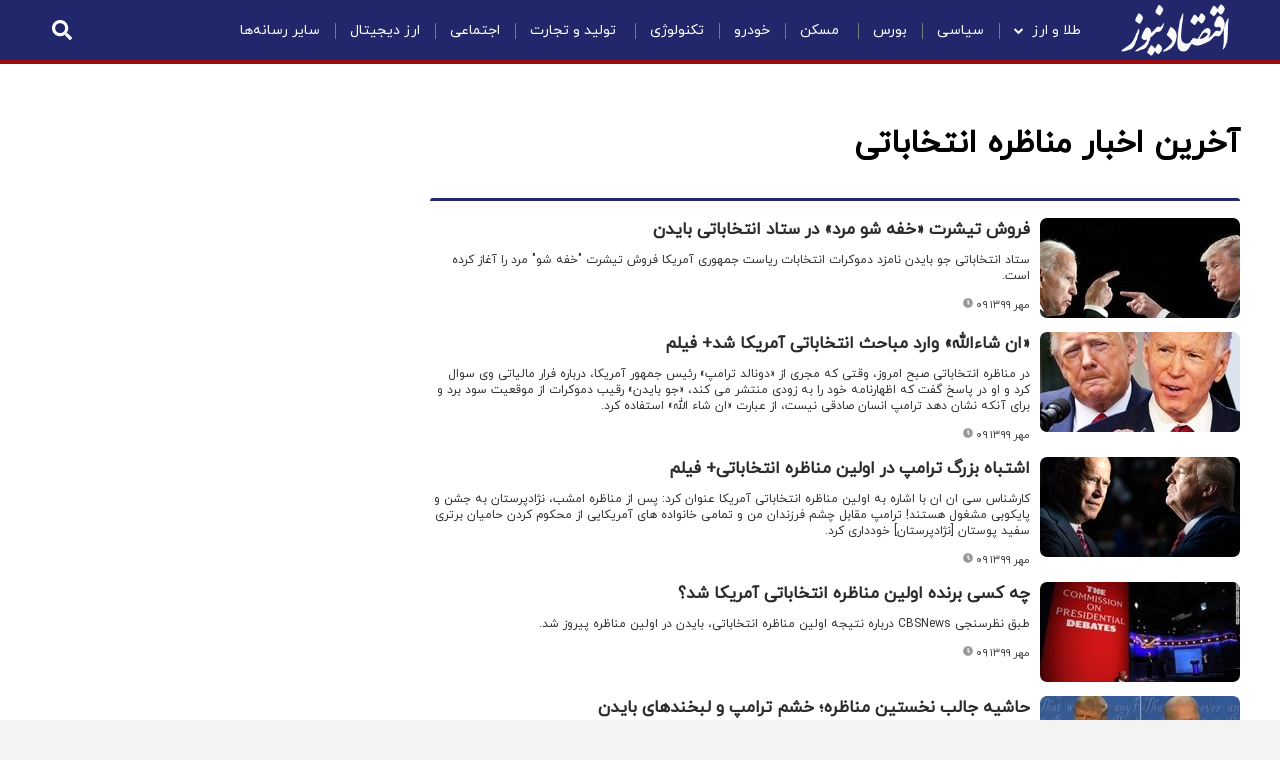

--- FILE ---
content_type: text/html; charset=UTF-8
request_url: https://www.eghtesadnews.com/tags/%D9%85%D9%86%D8%A7%D8%B8%D8%B1%D9%87_%D8%A7%D9%86%D8%AA%D8%AE%D8%A7%D8%A8%D8%A7%D8%AA%DB%8C/?page=5
body_size: 11138
content:
<!doctype html>
<!--[if IE 9]><html class="ie ie9 lte9 dir-rtl lang-fa os-osx" lang="fa" data-ng-app="aasaamApp" dir="rtl"><![endif]-->
<!--[if (gt IE 9)|!(IE)]><!-->
<html class="dir-rtl lang-fa browser-chrome browser-chrome-131 os-osx" lang="fa" data-ng-app="aasaamApp" dir="rtl"><!--<![endif]-->

<head prefix="og: http://ogp.me/ns# fb: http://ogp.me/ns/fb#">
  <meta name="viewport" content="width=device-width, initial-scale=1">
  <meta charset="utf-8">
  <title>مناظره انتخاباتی | صفحه 5</title>
  <meta name="theme-color" content="#22276B">
<meta name="enamad" content="996878"/>

<!-- <link rel="preload" href="/_v2/fonts/IRANYekanX-Regular.woff2" as="font" type="font/woff2" crossorigin> -->
<link rel="preload" href="/_v2/fonts/iranyekanwebregularfanum.woff" as="font" type="font/woff" crossorigin>
<link rel="preload" href="/_v2/fonts/f10e.woff2" as="font" type="font/woff2" crossorigin>

<link rel="preconnect" href="https://www.google-analytics.com">
<!-- <link rel="preconnect" href="https://denutility.com"> -->
<link rel="preconnect" href="https://cdn.yektanet.com">
<link rel="preconnect" href="https://analytics-2.aasaam.com">
<link rel="preconnect" href="https://api.najva.com">

  <meta property="og:title" content="مناظره انتخاباتی | صفحه 5">
  <meta property="og:site_name" content="اقتصادنیوز">
      <meta name="description" content="">
    <meta property="og:description" content="">
          <!-- fav icon -->
    <link href="/favicon.ico" type="image/x-icon" rel="icon" />
    <link href="/favicon.ico" type="image/x-icon" rel="shortcut icon" />
    <!-- apple touch fav icon -->
    <link rel="apple-touch-icon" sizes="152x152" href="/favicon-152.png" />
    <link rel="apple-touch-icon" sizes="144x144" href="/favicon-144.png" />
    <link rel="apple-touch-icon" sizes="120x120" href="/favicon-120.png" />
    <link rel="apple-touch-icon" sizes="114x114" href="/favicon-114.png" />
    <link rel="apple-touch-icon" sizes="72x72" href="/favicon-72.png" />
    <link rel="apple-touch-icon-precomposed" href="/favicon-57.png" />
  
      <link href="https://www.eghtesadnews.com/tags/%D9%85%D9%86%D8%A7%D8%B8%D8%B1%D9%87_%D8%A7%D9%86%D8%AA%D8%AE%D8%A7%D8%A8%D8%A7%D8%AA%DB%8C" rel="canonical">

      <link rel="next" href="https://www.eghtesadnews.com/tags/%D9%85%D9%86%D8%A7%D8%B8%D8%B1%D9%87_%D8%A7%D9%86%D8%AA%D8%AE%D8%A7%D8%A8%D8%A7%D8%AA%DB%8C/?page=6">
      <link rel="prev" href="https://www.eghtesadnews.com/tags/%D9%85%D9%86%D8%A7%D8%B8%D8%B1%D9%87_%D8%A7%D9%86%D8%AA%D8%AE%D8%A7%D8%A8%D8%A7%D8%AA%DB%8C/?page=4">
        <link rel="stylesheet" href="/_v2/css/main_rtl.css?v=bc0927b6">
    <!-- <link href="/css/new-style.css" rel="stylesheet"> -->
<!-- <link href="/css/responsive.css" rel="stylesheet"> -->
<link href="https://www.eghtesadnews.com/css/final-compression.css?v=1966227" rel="stylesheet">
<link rel="manifest" href="/manifest.json">
<link rel="manifest" href='data:application/manifest+json,{ "gcm_sender_id": "103953800507"}' />
<!-- <meta name="google-site-verification" content="RROhQJl29pciDvXMsdQoz_UpkC9SkZoYNGhBjB1-nm0" /> -->  <script>
    var socketAccess = 'shn94j068b2u83jdv1um2qcqb2';
    var refereData = {"type":0,"referer":null};
    var modelHits = [];
    var pageRefereData = "\/";
    var uHash = '3sReCO';
    var i18n = new Array();
    var masterConfig = {"domain":"eghtesadnews.com","v":"bc0927b6","lang":"fa","blackHoleToken":"AAAAAhQDBgARIGQ3MmExMWY0MDQ4YTE0M2VhNTE5MGJiNWZiNzBhNGQ5BgERIGM5ZGFhZWZlMTg0ZDM5ZjBhZmFjYjk3ZWYyZjhkZWY4BgIRIDYwNTU0NGZiYmZhM2E1MjQ1ZDRkZjRjYTQ5OTU5OWE5","dir":"rtl","ajaxGeneration":true,"baseUrl":"\/","u":null,"wss":"4d6021620ab90e4d37d7aeae3e7c69be","debug":false,"accessLockedNews":false};
    var currentTime = new Date('Wed, 28 Jan 2026 12:50:32 +0000');
    var isAdverHolderMode = false;
      </script>
      <script src="/_v2/lib/js/frameworks.min.js?v=bc0927b6"></script>
          <script src="/_v2/lib/js/lang-fa.min.js?v=bc0927b6"></script>
              <script src="/_v2/js/main.min.js?v=bc0927b6"></script>
      </head>
<body class="tag-page tag-page-4809">
  <style>

#main_ck_editor .inline-box-theme1 a:before,
#main_ck_editor .inline-box-theme2 a:before,
#main_ck_editor .inline-box-theme3 a:before { display:none !important }
#main_ck_editor .inline-box-theme1 a,
#main_ck_editor .inline-box-theme3 a { color:#6a5400 !important }

#main_ck_editor .inline-box-theme2 a:hover { color:#444 !important }

.ffile .content .ffile-right .ffile-title .up-title {    color: #fff;    font-size: 24px;    margin-bottom: 16px;    display: block;}
.demg-wrapper {    display: inline-block;    width: 100%;    height: 0;    padding-top: 57%;    position: relative;}
.demg-wrapper iframe {    position: absolute;    top: 0;    right: 0;    width: 100% !important;    height: 100%;}

@media screen and (max-width:900px){
  .f-6>.content>.view>.view-content .views-row .title a {
        color: #eee;
    }
}

.eghtesadnews_box.bourse .view-content .views-row .views-field-field-fake-price .wrapper .price {width: 100%; text-align: left;}
.category-list .views-row .body p { -webkit-line-clamp: unset !important;}
.news-page [data-element-name="FRONT_C1"],
.news-page [data-element-name="FRONT_C2"],
.news-page .feature-block { display:none; }
.news-page .f-69-wrapper, .news-page .dont-miss-wrapper, .news-page .twocolumn, .news-page .in-news-page.front-wide-wrapper { display:none; }
/* eghtesadnewsbox */
.eghtesadnews_box .view-content .views-row .views-field-field-stat-time {display:none;}
.eghtesadnews_box .view-content .views-row .views-field-title { width: 50%; }
.eghtesadnews_box .view-content .views-row .views-field-field-fake-price {width:40%;}
.eghtesadnews_box .view-content .views-row.update-time { font-size: 11px; color: #9c0a0d; border:0; }
.position-g2 {width:100%;}
.fww4 {display:none;}

.news-block .news_page_article > .image { margin-bottom:15px; }

.mag-block2 .mag-block-content {    display: flex;    justify-content: space-between;     flex-wrap: wrap;}
.mag-block2 .mag-block-content > ul:first-child {flex: 0 0 45%;padding-left: 30px;  width:auto; }
.mag-block2 .mag-block-content .mag-block-left {    display: inline-block;    flex: 0 0 55%; width:auto; }
.mag-block2 .mag-block-content .mag-block-right {  width: 100%;    float: none;    position: relative;    top: -60px; padding-right:0 }


@media screen and (max-width:850px){
     .mag-block2 .mag-block-content > ul:first-child {                 flex: 0 0 100%;                 padding-left: 00px;            }
     .mag-block2 .mag-block-content .mag-block-left {    flex: 0 0 100%;    width: auto;}
}

.front_i1_cnt .global-more { margin-top:20px; }

.front_i1_cnt .front_i1_list2 .content .title {overflow: hidden;    text-overflow: ellipsis;    display: -webkit-box;    -webkit-line-clamp: 3;}


.body #main_ck_editor .more-news-in-text a:hover {color:unset}
.f-4.latest-news-blk .view-content .views-row { padding: 0 8px 0 0; border-bottom: 1px solid #ddd; min-height: 0; }
.f-4.latest-news-blk .view-content .views-row:last-child { border-bottom: 0 solid #ddd; }
.f-4.latest-news-blk .view-content .views-row a { margin: 9px 0; }
.f-4.latest-news-blk .view-content .views-row>span { content: ""; width: 8px; height: 8px; padding: 0; background: #22276b; top: 17px; color: transparent; top: 16px; }
.f-4.latest-news-blk .view-content .views-row .title a { line-height: 22px; }
.f-4.latest_news_container .view-content .views-row .title a { line-height: 25px; margin-bottom: 10px; }

.service-page-61 .mag-block-content { display:none !important }
.eghtesadnews_box.bourse .view-content .views-row .views-field-field-fake-price .wrapper .price { width: unset !important; text-align: unset !important;}
.eghtesadnews_box.bourse .views-field-field-stat-icon:before {content:unset}
.eghtesadnews_box.bourse .view-content .views-row .percentage {font-size:11px}
.eghtesadnews_box.bourse .view-content .views-row .percentage * {padding: 0;}
.eghtesadnews_box.bourse .view-content .views-row .percentage.plus * {color: #46ae32;}
.eghtesadnews_box.bourse .view-content .views-row .percentage.minus * { color: #e44a4a; }
.eghtesadnews_box.bourse .view-content .views-row .percentage.equal *  { color: #ffa70e; }


.f-680-wrapper .fww-content .views-row .title a,
.front_i1_cnt .front_i1_list2 .content .title,
.f-5>.content>.view>.view-content .views-row .title a,
.ffile .content .ffile-left .ffl-row .ffl-title a,
.front .f-6 .attachment .view-content .views-row .title a { overflow: hidden;    text-overflow: ellipsis;    display: -webkit-box;    -webkit-line-clamp: 3;    -webkit-box-orient: vertical;}
.f-4 .bheader a { color:#22276b!important }
body.news-page .eghtesadnews_box .bheader { font-size:18px; }

.f-698-wrapper .fww-content .f-698 .bheader * {     font-size: 25px; }
.tag-cloud .feature-top .feature-top-title {  font-size: 25px; }
.image-wall-block .bheader *  {  font-size: 25px; }

@media screen and (min-width:1000px){
.news-page .leftside > .content, .category-main-content .left .content { position: sticky;  position: -webkit-sticky; top:20px; } 
.news-page .leftside .f-5, .news-page .leftside .f-4, .news-page .leftside .f-10, .news-page .leftside .f-50, .news-page .leftside .front-wide-wrapper  {float:none} 
}



.den-box11 p{
    margin-bottom: 15px;
    padding: 0 5px;
}

.den-box11 h2 {
    width: 100%;
    float: right;
    text-align: center;
    font-weight: 700
}

.den-box11 .content {
    width: 100%;
    float: right;
    margin-bottom: 20px;
}

.den-box11 .item {
    width: 50%;
    float: right;
    padding: 0 10px
}

.den-box11 .item.exp {
    margin-bottom: 15px
}

.den-box11 .item>* {
    width: 100%;
    float: right
}

.den-box11 .item .label,
.den-box11 .item label {
    background-color: #9c0a0d;
    color: #fff;
    padding: 6px 10px;
    border-radius: 5px
}

.den-box11 .item .label p {
    margin: 0
}

.den-box11 .item span a {
    color: #000;
    padding: 10px;
    width: 100%;
    float: right
}

.den-box11 .item span a:hover {
    font-weight: 700
}

@media screen and (max-width: 700px) {
    .den-box11 .item {
        width:100%
    }
}
.den-box .content a { display:inline; }
.den-box .dl {    background-color: #9c0a0d;}
</style>
<div class="body-wrapper">
        <div class="main-wrapper">
            <div class="inner-main-wrapper">
                <!-- HEADER -->
                    <div class="inner-header-wrapper">
  <div class="inner-header-content">
    <div class="logo">
      <a href="/" target="_self" title="namesite" >
        <img src="/images/logo.webp" width="110" height="51" alt="اقتصادنیوز" >
      </a>
        
    </div>
    <div class="header-menu">
      <div class="header-menu-content">
          
            <ul class="nav_toggle sub_menu cont">
                            <li class="" >
                    <a class="drop" title=" طلا و ارز" href="/بخش-%D8%A7%D8%AE%D8%A8%D8%A7%D8%B1-%D8%B7%D9%84%D8%A7-%D8%A7%D8%B1%D8%B2-40" >
                         طلا و ارز                                                    <i class="fa fa-chevron-down"></i>
                                            </a>
                            <ul class="nav_toggle sub_menu cont">
                            <li class="" >
                    <a class="drop" title="قیمت دلار" href="https://www.eghtesadnews.com/markets/dollar" >
                        قیمت دلار                                            </a>
                                    </li>
                            <li class="" >
                    <a class="drop" title="قیمت طلا" href="https://www.eghtesadnews.com/markets/gold" >
                        قیمت طلا                                            </a>
                                    </li>
                            <li class="" >
                    <a class="drop" title="قیمت سکه" href="https://www.eghtesadnews.com/markets/coin" >
                        قیمت سکه                                            </a>
                                    </li>
                            <li class="" >
                    <a class="drop" title="قیمت یورو" href="https://www.eghtesadnews.com/markets/euro" >
                        قیمت یورو                                            </a>
                                    </li>
                            <li class="" >
                    <a class="drop" title="قیمت بیت کوین" href="https://www.eghtesadnews.com/markets/bitcoin" >
                        قیمت بیت کوین                                            </a>
                                    </li>
                            <li class="" >
                    <a class="drop" title="قیمت درهم امارات" href="https://www.eghtesadnews.com/markets/dirham" >
                        قیمت درهم امارات                                            </a>
                                    </li>
                            <li class="" >
                    <a class="drop" title="قیمت لیر ترکیه" href="https://www.eghtesadnews.com/markets/lira" >
                        قیمت لیر ترکیه                                            </a>
                                    </li>
                            <li class="" >
                    <a class="drop" title="قیمت یوان چین" href="https://www.eghtesadnews.com/markets/cny" >
                        قیمت یوان چین                                            </a>
                                    </li>
                            <li class="" >
                    <a class="drop" title="قیمت دینار عراق" href="https://www.eghtesadnews.com/markets/dinar" >
                        قیمت دینار عراق                                            </a>
                                    </li>
                            <li class="" >
                    <a class="drop" title="نرخ ارز، دلار، سکه، طلا و یورو" href="https://www.eghtesadnews.com/markets/currency-gold-coin" >
                        نرخ ارز، دلار، سکه، طلا و یورو                                            </a>
                                    </li>
                            <li class="" >
                    <a class="drop" title="قیمت لحظه ای رمزارزها" href="https://www.eghtesadnews.com/markets/cryptocurrencies" >
                        قیمت لحظه ای رمزارزها                                            </a>
                                    </li>
                    </ul>
                    </li>
                            <li class="" >
                    <a class="drop" title="سیاسی" href="/بخش-%D8%A7%D8%AE%D8%A8%D8%A7%D8%B1-%D8%B3%DB%8C%D8%A7%D8%B3%DB%8C-57" >
                        سیاسی                                            </a>
                                    </li>
                            <li class="" >
                    <a class="drop" title="بورس" href="/بخش-%D8%A7%D8%AE%D8%A8%D8%A7%D8%B1-%D8%A8%D9%88%D8%B1%D8%B3-38" >
                        بورس                                            </a>
                                    </li>
                            <li class="" >
                    <a class="drop" title=" مسکن" href="/بخش-%D8%A7%D8%AE%D8%A8%D8%A7%D8%B1-%D9%85%D8%B3%DA%A9%D9%86-%D8%B4%D9%87%D8%B1%DB%8C-19" >
                         مسکن                                            </a>
                                    </li>
                            <li class="" >
                    <a class="drop" title="خودرو" href="/بخش-%D8%A7%D8%AE%D8%A8%D8%A7%D8%B1-%D8%AE%D9%88%D8%AF%D8%B1%D9%88-106" >
                        خودرو                                            </a>
                                    </li>
                            <li class="" >
                    <a class="drop" title="تکنولوژی" href="/بخش-%D8%AA%DA%A9%D9%86%D9%88%D9%84%D9%88%DA%98%DB%8C-110" >
                        تکنولوژی                                            </a>
                                    </li>
                            <li class="" >
                    <a class="drop" title=" تولید و تجارت" href="/بخش-%D8%AA%D9%88%D9%84%DB%8C%D8%AF-%D8%AA%D8%AC%D8%A7%D8%B1%D8%AA-54" >
                         تولید و تجارت                                            </a>
                                    </li>
                            <li class="" >
                    <a class="drop" title="اجتماعی" href="/بخش-%D8%A7%D8%AC%D8%AA%D9%85%D8%A7%D8%B9%DB%8C-149" >
                        اجتماعی                                            </a>
                                    </li>
                            <li class="" >
                    <a class="drop" title="ارز دیجیتال" href="/بخش-%D8%A7%D8%AE%D8%A8%D8%A7%D8%B1-%D8%A7%D8%B1%D8%B2-%D8%AF%DB%8C%D8%AC%DB%8C%D8%AA%D8%A7%D9%84-124" >
                        ارز دیجیتال                                            </a>
                                    </li>
                            <li class="" >
                    <a class="drop" title="سایر رسانه‌ها" href="/بخش-%D8%A7%D8%AE%D8%A8%D8%A7%D8%B1-%D8%B3%D8%A7%DB%8C%D8%B1-%D8%B1%D8%B3%D8%A7%D9%86%D9%87-%D9%87%D8%A7-61" >
                        سایر رسانه‌ها                                            </a>
                                    </li>
                    </ul>
    
      </div>
    </div>
    <div class="menu-icon mobile">
      <svg aria-hidden="true" focusable="false" data-prefix="fas" data-icon="bars" role="img" xmlns="http://www.w3.org/2000/svg" viewBox="0 0 448 512" class="svg-inline--fa fa-bars fa-w-14 fa-2x">
        <path fill="#fff" d="M16 132h416c8.837 0 16-7.163 16-16V76c0-8.837-7.163-16-16-16H16C7.163 60 0 67.163 0 76v40c0 8.837 7.163 16 16 16zm0 160h416c8.837 0 16-7.163 16-16v-40c0-8.837-7.163-16-16-16H16c-8.837 0-16 7.163-16 16v40c0 8.837 7.163 16 16 16zm0 160h416c8.837 0 16-7.163 16-16v-40c0-8.837-7.163-16-16-16H16c-8.837 0-16 7.163-16 16v40c0 8.837 7.163 16 16 16z" class=""></path>
      </svg>
    </div>
    <div id="menu-mobile">
      <div class="menu-mobile-wrapper">
      
        <div class="mobile-menu-top" >
          <div class="close">
            <svg aria-hidden="true" focusable="false" data-prefix="fas" data-icon="times" role="img" xmlns="http://www.w3.org/2000/svg" viewBox="0 0 352 512" class="svg-inline--fa fa-times fa-w-11 fa-2x"><path fill="#fff" d="M242.72 256l100.07-100.07c12.28-12.28 12.28-32.19 0-44.48l-22.24-22.24c-12.28-12.28-32.19-12.28-44.48 0L176 189.28 75.93 89.21c-12.28-12.28-32.19-12.28-44.48 0L9.21 111.45c-12.28 12.28-12.28 32.19 0 44.48L109.28 256 9.21 356.07c-12.28 12.28-12.28 32.19 0 44.48l22.24 22.24c12.28 12.28 32.2 12.28 44.48 0L176 322.72l100.07 100.07c12.28 12.28 32.2 12.28 44.48 0l22.24-22.24c12.28-12.28 12.28-32.19 0-44.48L242.72 256z" class=""></path></svg>
          </div> 
        </div>
        <div class="mobile-search">
          <div class="search-wrapper">
            <span id="tap_to_search">
              <svg  aria-hidden="true" focusable="false" data-prefix="fas" data-icon="search" role="img" xmlns="http://www.w3.org/2000/svg" viewBox="0 0 512 512" class="svg-inline--fa fa-search fa-w-16 fa-2x"><path fill="#fff" d="M505 442.7L405.3 343c-4.5-4.5-10.6-7-17-7H372c27.6-35.3 44-79.7 44-128C416 93.1 322.9 0 208 0S0 93.1 0 208s93.1 208 208 208c48.3 0 92.7-16.4 128-44v16.3c0 6.4 2.5 12.5 7 17l99.7 99.7c9.4 9.4 24.6 9.4 33.9 0l28.3-28.3c9.4-9.4 9.4-24.6.1-34zM208 336c-70.7 0-128-57.2-128-128 0-70.7 57.2-128 128-128 70.7 0 128 57.2 128 128 0 70.7-57.2 128-128 128z" class=""></path></svg>
            </span>
            <form action="/newsstudios/search">
              <input  name="q" placeholder="جستجو" type="text" value="">
              <button type="submit" onclick="document.querySelector('.searchForm').submit();" id="search-submit-mob"></button>
            </form>
          </div>
        </div>
        
        <div class="inner-menu-mobile-wrapper">
        
          
            <ul id="citynewnav" class="nav-mobile">
                            <li class="" >
                    <a class="drop" title=" طلا و ارز" href="/بخش-%D8%A7%D8%AE%D8%A8%D8%A7%D8%B1-%D8%B7%D9%84%D8%A7-%D8%A7%D8%B1%D8%B2-40" >
                         طلا و ارز                    </a>
                                            <span>
                            <i class="fa fa-chevron-down"></i>
                        </span>
                                                <ul id="citynewnav" class="nav-mobile">
                            <li class="" >
                    <a class="drop" title="قیمت دلار" href="https://www.eghtesadnews.com/markets/dollar" >
                        قیمت دلار                    </a>
                                                        </li>
                            <li class="" >
                    <a class="drop" title="قیمت طلا" href="https://www.eghtesadnews.com/markets/gold" >
                        قیمت طلا                    </a>
                                                        </li>
                            <li class="" >
                    <a class="drop" title="قیمت سکه" href="https://www.eghtesadnews.com/markets/coin" >
                        قیمت سکه                    </a>
                                                        </li>
                            <li class="" >
                    <a class="drop" title="قیمت یورو" href="https://www.eghtesadnews.com/markets/euro" >
                        قیمت یورو                    </a>
                                                        </li>
                            <li class="" >
                    <a class="drop" title="قیمت بیت کوین" href="https://www.eghtesadnews.com/markets/bitcoin" >
                        قیمت بیت کوین                    </a>
                                                        </li>
                            <li class="" >
                    <a class="drop" title="قیمت درهم امارات" href="https://www.eghtesadnews.com/markets/dirham" >
                        قیمت درهم امارات                    </a>
                                                        </li>
                            <li class="" >
                    <a class="drop" title="قیمت لیر ترکیه" href="https://www.eghtesadnews.com/markets/lira" >
                        قیمت لیر ترکیه                    </a>
                                                        </li>
                            <li class="" >
                    <a class="drop" title="قیمت یوان چین" href="https://www.eghtesadnews.com/markets/cny" >
                        قیمت یوان چین                    </a>
                                                        </li>
                            <li class="" >
                    <a class="drop" title="قیمت دینار عراق" href="https://www.eghtesadnews.com/markets/dinar" >
                        قیمت دینار عراق                    </a>
                                                        </li>
                            <li class="" >
                    <a class="drop" title="نرخ ارز، دلار، سکه، طلا و یورو" href="https://www.eghtesadnews.com/markets/currency-gold-coin" >
                        نرخ ارز، دلار، سکه، طلا و یورو                    </a>
                                                        </li>
                            <li class="" >
                    <a class="drop" title="قیمت لحظه ای رمزارزها" href="https://www.eghtesadnews.com/markets/cryptocurrencies" >
                        قیمت لحظه ای رمزارزها                    </a>
                                                        </li>
                    </ul>
                    </li>
                            <li class="" >
                    <a class="drop" title="سیاسی" href="/بخش-%D8%A7%D8%AE%D8%A8%D8%A7%D8%B1-%D8%B3%DB%8C%D8%A7%D8%B3%DB%8C-57" >
                        سیاسی                    </a>
                                                        </li>
                            <li class="" >
                    <a class="drop" title="بورس" href="/بخش-%D8%A7%D8%AE%D8%A8%D8%A7%D8%B1-%D8%A8%D9%88%D8%B1%D8%B3-38" >
                        بورس                    </a>
                                                        </li>
                            <li class="" >
                    <a class="drop" title=" مسکن" href="/بخش-%D8%A7%D8%AE%D8%A8%D8%A7%D8%B1-%D9%85%D8%B3%DA%A9%D9%86-%D8%B4%D9%87%D8%B1%DB%8C-19" >
                         مسکن                    </a>
                                                        </li>
                            <li class="" >
                    <a class="drop" title="خودرو" href="/بخش-%D8%A7%D8%AE%D8%A8%D8%A7%D8%B1-%D8%AE%D9%88%D8%AF%D8%B1%D9%88-106" >
                        خودرو                    </a>
                                                        </li>
                            <li class="" >
                    <a class="drop" title="تکنولوژی" href="/بخش-%D8%AA%DA%A9%D9%86%D9%88%D9%84%D9%88%DA%98%DB%8C-110" >
                        تکنولوژی                    </a>
                                                        </li>
                            <li class="" >
                    <a class="drop" title=" تولید و تجارت" href="/بخش-%D8%AA%D9%88%D9%84%DB%8C%D8%AF-%D8%AA%D8%AC%D8%A7%D8%B1%D8%AA-54" >
                         تولید و تجارت                    </a>
                                                        </li>
                            <li class="" >
                    <a class="drop" title="اجتماعی" href="/بخش-%D8%A7%D8%AC%D8%AA%D9%85%D8%A7%D8%B9%DB%8C-149" >
                        اجتماعی                    </a>
                                                        </li>
                            <li class="" >
                    <a class="drop" title="ارز دیجیتال" href="/بخش-%D8%A7%D8%AE%D8%A8%D8%A7%D8%B1-%D8%A7%D8%B1%D8%B2-%D8%AF%DB%8C%D8%AC%DB%8C%D8%AA%D8%A7%D9%84-124" >
                        ارز دیجیتال                    </a>
                                                        </li>
                            <li class="" >
                    <a class="drop" title="سایر رسانه‌ها" href="/بخش-%D8%A7%D8%AE%D8%A8%D8%A7%D8%B1-%D8%B3%D8%A7%DB%8C%D8%B1-%D8%B1%D8%B3%D8%A7%D9%86%D9%87-%D9%87%D8%A7-61" >
                        سایر رسانه‌ها                    </a>
                                                        </li>
                    </ul>
    
          <div class="icons">
            
<div class="wrapper">
    <div class="social-header">
        <a href="https://www.facebook.com/eghtesadnews" title="facebook" rel="nofollow" aria-label="facebook">
        <i class="fa fa-facebook" aria-hidden="true"></i>
        </a>
    </div>
    <div class="social-header">
        <a href="https://twitter.com/eghtesadnews" title="twitter" rel="nofollow" aria-label="twitter">
        <i class="fa fa-twitter" aria-hidden="true"></i>
        </a>
    </div>
    <div class="social-header">
        <a href="https://www.instagram.com/eghtesadnews_com" title="instagram" rel="nofollow" aria-label="instagram">
        <i class="fa fa-instagram" aria-hidden="true"></i>
        </a>               
    </div>
    <div class="social-header">
        <a href="https://t.me/eghtesadnews_com" title="telegram" rel="nofollow" aria-label="telegram">
            <i class="fa fa-telegram"></i>
        </a>
    </div>
    <div class="social-header">
                    <a href="/feeds/" title="rss" target="_blank" aria-label="rss">
                <span><i class="fa fa-rss"></i></span>
            </a>
            </div>
</div>          </div>
          
        </div> <!-- inner-menu-mobile-wrapper -->
        
      </div> 
      <!-- menu-mobile-wrapper -->
    </div>
    <!-- menu-mobile -->
    <div class="top_search noprint">
      <div class="left_search_box">
        <span id="click_to_search">
          <svg  aria-hidden="true" focusable="false" data-prefix="fas" data-icon="search" role="img" xmlns="http://www.w3.org/2000/svg" viewBox="0 0 512 512" class="svg-inline--fa fa-search fa-w-16 fa-2x"><path fill="#fff" d="M505 442.7L405.3 343c-4.5-4.5-10.6-7-17-7H372c27.6-35.3 44-79.7 44-128C416 93.1 322.9 0 208 0S0 93.1 0 208s93.1 208 208 208c48.3 0 92.7-16.4 128-44v16.3c0 6.4 2.5 12.5 7 17l99.7 99.7c9.4 9.4 24.6 9.4 33.9 0l28.3-28.3c9.4-9.4 9.4-24.6.1-34zM208 336c-70.7 0-128-57.2-128-128 0-70.7 57.2-128 128-128 70.7 0 128 57.2 128 128 0 70.7-57.2 128-128 128z" class=""></path></svg>
        </span>
        <form action="/newsstudios/search">
          <input  name="q" placeholder="جستجو" type="text" value="">
          <button type="submit" onclick="document.querySelector('.searchForm').submit();" id="search-submit"></button>
        </form>
      </div>
    </div>
  </div>
</div>
<!-- </div> -->                <!-- END OF HEADER -->
                <div class="inner-body-wrapper">
                    <div class="category-main-content">
                        <div class="right-left archive-outer">
                                <!-- ARCHIVE CONTENT -->
                            <div class="right">
  <div class="front-wide-wrapper category-list-wrapper">
    <div class="fww-content ">
      <div class="category-list">
        <h1 class="tag_tt">
          <span>
          آخرین اخبار مناظره انتخاباتی          </span>
        </h1>
      <div class="pagination-vtow">
        <ul class="view-content">
                      <li class="views-row">
                            <div class="image">
                <a class="res" title=" فروش تیشرت «خفه شو مرد» در ستاد انتخاباتی بایدن" href="/بخش-%D8%B3%D8%A7%DB%8C%D8%B1-%D8%B1%D8%B3%D8%A7%D9%86%D9%87-%D9%87%D8%A7-61/364479-%D9%81%D8%B1%D9%88%D8%B4-%D8%AA%DB%8C%D8%B4%D8%B1%D8%AA-%D8%AE%D9%81%D9%87-%D8%B4%D9%88-%D9%85%D8%B1%D8%AF-%D8%AF%D8%B1-%D8%B3%D8%AA%D8%A7%D8%AF-%D8%A7%D9%86%D8%AA%D8%AE%D8%A7%D8%A8%D8%A7%D8%AA%DB%8C-%D8%A8%D8%A7%DB%8C%D8%AF%D9%86" itemprop="url">
                                      <img loading="lazy" src="https://cdn.eghtesadnews.com/thumbnail/mLZiW4pJGypm/HNXPOu-gYQgnB2fMDkK7mke0S39fxhogKjffI2V27aS9oGCdDQCFyShnkZ3YA74PwGcBsTrR56ozVVP8dMbHmum7ioSbEEkxbg24iMePPlvDaRzXwcxoLg,,/Sim9n6osnigs.jpg" width="" height="" alt=" فروش تیشرت «خفه شو مرد» در ستاد انتخاباتی بایدن" itemprop="image" />
                                  </a>
                <!-- end of service-date -->
              </div>
                            <!-- end of right-service -->
              <div class="left-service">
                                  <h2 class="title" itemprop="description">
                    <a href="/بخش-%D8%B3%D8%A7%DB%8C%D8%B1-%D8%B1%D8%B3%D8%A7%D9%86%D9%87-%D9%87%D8%A7-61/364479-%D9%81%D8%B1%D9%88%D8%B4-%D8%AA%DB%8C%D8%B4%D8%B1%D8%AA-%D8%AE%D9%81%D9%87-%D8%B4%D9%88-%D9%85%D8%B1%D8%AF-%D8%AF%D8%B1-%D8%B3%D8%AA%D8%A7%D8%AF-%D8%A7%D9%86%D8%AA%D8%AE%D8%A7%D8%A8%D8%A7%D8%AA%DB%8C-%D8%A8%D8%A7%DB%8C%D8%AF%D9%86" target="_blank" title=" فروش تیشرت «خفه شو مرد» در ستاد انتخاباتی بایدن" itemprop="url" >
                     فروش تیشرت «خفه شو مرد» در ستاد انتخاباتی بایدن                  </a>  
                </h2>
                                                  <p class="lead" itemprop="description">
                    ستاد انتخاباتی جو بایدن نامزد دموکرات انتخابات ریاست جمهوری آمریکا فروش تیشرت &quot;خفه شو&quot; مرد را آغاز کرده است.
                  </p>
                                <div class="date">
                  <svg aria-hidden="true" focusable="false" data-prefix="fas" data-icon="clock" role="img" xmlns="http://www.w3.org/2000/svg" viewBox="0 0 512 512" class="svg-inline--fa fa-clock fa-w-16 fa-3x">
                    <path fill="#999" d="M256,8C119,8,8,119,8,256S119,504,256,504,504,393,504,256,393,8,256,8Zm92.49,313h0l-20,25a16,16,0,0,1-22.49,2.5h0l-67-49.72a40,40,0,0,1-15-31.23V112a16,16,0,0,1,16-16h32a16,16,0,0,1,16,16V256l58,42.5A16,16,0,0,1,348.49,321Z" class=""></path>
                  </svg>
                  <time datetime="2020-09-30T08:03:10Z">
                    ۰۹ مهر ۱۳۹۹                  </time>
                </div>
            </li>
                      <li class="views-row">
                            <div class="image">
                <a class="res" title=" «ان شاءالله» وارد مباحث انتخاباتی آمریکا شد+ فیلم
" href="/بخش-%D8%B3%D8%A7%DB%8C%D8%B1-%D8%B1%D8%B3%D8%A7%D9%86%D9%87-%D9%87%D8%A7-61/364469-%D8%A7%D9%86-%D8%B4%D8%A7%D8%A1%D8%A7%D9%84%D9%84%D9%87-%D9%88%D8%A7%D8%B1%D8%AF-%D9%85%D8%A8%D8%A7%D8%AD%D8%AB-%D8%A7%D9%86%D8%AA%D8%AE%D8%A7%D8%A8%D8%A7%D8%AA%DB%8C-%D8%A2%D9%85%D8%B1%DB%8C%DA%A9%D8%A7-%D8%B4%D8%AF-%D9%81%DB%8C%D9%84%D9%85" itemprop="url">
                                      <img loading="lazy" src="https://cdn.eghtesadnews.com/thumbnail/grb8ltRD1nL0/HNXPOu-gYQgnB2fMDkK7mke0S39fxhogKjffI2V27aS9oGCdDQCFyShnkZ3YA74PwGcBsTrR56ozVVP8dMbHmum7ioSbEEkxW3EgC1yxfpzDaRzXwcxoLg,,/%D8%A7%D9%86%D8%AA%D8%AE%D8%A7%D8%A8%D8%A7%D8%AA+%D9%86%D9%88%D8%A7%D9%85%D8%A8%D8%B1++%DB%B2%DB%B0%DB%B2%DB%B0+%2F+%D8%B1%DB%8C%D8%A7%D8%B3%D8%AA%E2%80%8C%D8%AC%D9%85%D9%87%D9%88%D8%B1%DB%8C+2020+%D8%A2%D9%85%D8%B1%DB%8C%DA%A9%D8%A7+%2F+%D8%AF%D9%88%D9%86%D8%A7%D9%84%D8%AF%D8%AA%D8%B1%D8%A7%D9%85%D9%BE+%D9%88+%D8%AC%D9%88%D8%A8%D8%A7%DB%8C%D8%AF%D9%86.jpg" width="" height="" alt=" «ان شاءالله» وارد مباحث انتخاباتی آمریکا شد+ فیلم
" itemprop="image" />
                                  </a>
                <!-- end of service-date -->
              </div>
                            <!-- end of right-service -->
              <div class="left-service">
                                  <h2 class="title" itemprop="description">
                    <a href="/بخش-%D8%B3%D8%A7%DB%8C%D8%B1-%D8%B1%D8%B3%D8%A7%D9%86%D9%87-%D9%87%D8%A7-61/364469-%D8%A7%D9%86-%D8%B4%D8%A7%D8%A1%D8%A7%D9%84%D9%84%D9%87-%D9%88%D8%A7%D8%B1%D8%AF-%D9%85%D8%A8%D8%A7%D8%AD%D8%AB-%D8%A7%D9%86%D8%AA%D8%AE%D8%A7%D8%A8%D8%A7%D8%AA%DB%8C-%D8%A2%D9%85%D8%B1%DB%8C%DA%A9%D8%A7-%D8%B4%D8%AF-%D9%81%DB%8C%D9%84%D9%85" target="_blank" title=" «ان شاءالله» وارد مباحث انتخاباتی آمریکا شد+ فیلم
" itemprop="url" >
                     «ان شاءالله» وارد مباحث انتخاباتی آمریکا شد+ فیلم
                  </a>  
                </h2>
                                                  <p class="lead" itemprop="description">
                     در مناظره انتخاباتی صبح امروز، وقتی که مجری از «دونالد ترامپ» رئیس جمهور آمریکا، درباره فرار مالیاتی وی سوال کرد و او در پاسخ گفت که اظهارنامه خود را به زودی منتشر می کند، «جو بایدن» رقیب دموکرات از موقعیت سود برد و  برای آنکه نشان دهد ترامپ انسان صادقی نیست، از عبارت «ان شاء الله» استفاده کرد.

                  </p>
                                <div class="date">
                  <svg aria-hidden="true" focusable="false" data-prefix="fas" data-icon="clock" role="img" xmlns="http://www.w3.org/2000/svg" viewBox="0 0 512 512" class="svg-inline--fa fa-clock fa-w-16 fa-3x">
                    <path fill="#999" d="M256,8C119,8,8,119,8,256S119,504,256,504,504,393,504,256,393,8,256,8Zm92.49,313h0l-20,25a16,16,0,0,1-22.49,2.5h0l-67-49.72a40,40,0,0,1-15-31.23V112a16,16,0,0,1,16-16h32a16,16,0,0,1,16,16V256l58,42.5A16,16,0,0,1,348.49,321Z" class=""></path>
                  </svg>
                  <time datetime="2020-09-30T06:54:05Z">
                    ۰۹ مهر ۱۳۹۹                  </time>
                </div>
            </li>
                      <li class="views-row">
                            <div class="image">
                <a class="res" title=" اشتباه بزرگ ترامپ در اولین مناظره انتخاباتی+ فیلم" href="/بخش-%D8%B3%D8%A7%DB%8C%D8%B1-%D8%B1%D8%B3%D8%A7%D9%86%D9%87-%D9%87%D8%A7-61/364454-%D8%A7%D8%B4%D8%AA%D8%A8%D8%A7%D9%87-%D8%A8%D8%B2%D8%B1%DA%AF-%D8%AA%D8%B1%D8%A7%D9%85%D9%BE-%D8%AF%D8%B1-%D8%A7%D9%88%D9%84%DB%8C%D9%86-%D9%85%D9%86%D8%A7%D8%B8%D8%B1%D9%87-%D8%A7%D9%86%D8%AA%D8%AE%D8%A7%D8%A8%D8%A7%D8%AA%DB%8C-%D9%81%DB%8C%D9%84%D9%85" itemprop="url">
                                      <img loading="lazy" src="https://cdn.eghtesadnews.com/thumbnail/SaXR96skOO22/HNXPOu-gYQgnB2fMDkK7mke0S39fxhogKjffI2V27aS9oGCdDQCFyShnkZ3YA74PwGcBsTrR56ozVVP8dMbHmum7ioSbEEkxW3EgC1yxfpzDaRzXwcxoLg,,/%D8%A7%D9%86%D8%AA%D8%AE%D8%A7%D8%A8%D8%A7%D8%AA+%D9%86%D9%88%D8%A7%D9%85%D8%A8%D8%B1++%DB%B2%DB%B0%DB%B2%DB%B0+%2F+%D8%B1%DB%8C%D8%A7%D8%B3%D8%AA%E2%80%8C%D8%AC%D9%85%D9%87%D9%88%D8%B1%DB%8C+2020+%D8%A2%D9%85%D8%B1%DB%8C%DA%A9%D8%A7+%2F+%D8%AF%D9%88%D9%86%D8%A7%D9%84%D8%AF%D8%AA%D8%B1%D8%A7%D9%85%D9%BE+%D9%88+%D8%AC%D9%88%D8%A8%D8%A7%DB%8C%D8%AF%D9%86.jpg" width="" height="" alt=" اشتباه بزرگ ترامپ در اولین مناظره انتخاباتی+ فیلم" itemprop="image" />
                                  </a>
                <!-- end of service-date -->
              </div>
                            <!-- end of right-service -->
              <div class="left-service">
                                  <h2 class="title" itemprop="description">
                    <a href="/بخش-%D8%B3%D8%A7%DB%8C%D8%B1-%D8%B1%D8%B3%D8%A7%D9%86%D9%87-%D9%87%D8%A7-61/364454-%D8%A7%D8%B4%D8%AA%D8%A8%D8%A7%D9%87-%D8%A8%D8%B2%D8%B1%DA%AF-%D8%AA%D8%B1%D8%A7%D9%85%D9%BE-%D8%AF%D8%B1-%D8%A7%D9%88%D9%84%DB%8C%D9%86-%D9%85%D9%86%D8%A7%D8%B8%D8%B1%D9%87-%D8%A7%D9%86%D8%AA%D8%AE%D8%A7%D8%A8%D8%A7%D8%AA%DB%8C-%D9%81%DB%8C%D9%84%D9%85" target="_blank" title=" اشتباه بزرگ ترامپ در اولین مناظره انتخاباتی+ فیلم" itemprop="url" >
                     اشتباه بزرگ ترامپ در اولین مناظره انتخاباتی+ فیلم                  </a>  
                </h2>
                                                  <p class="lead" itemprop="description">
                    کارشناس سی ان ان با اشاره به اولین مناظره انتخاباتی آمریکا عنوان کرد: پس از مناظره امشب، نژادپرستان به جشن و پایکوبی مشغول هستند! ترامپ مقابل چشم فرزندان من و تمامی خانواده های آمریکایی از محکوم کردن حامیان برتری سفید پوستان [نژادپرستان] خودداری کرد.
                  </p>
                                <div class="date">
                  <svg aria-hidden="true" focusable="false" data-prefix="fas" data-icon="clock" role="img" xmlns="http://www.w3.org/2000/svg" viewBox="0 0 512 512" class="svg-inline--fa fa-clock fa-w-16 fa-3x">
                    <path fill="#999" d="M256,8C119,8,8,119,8,256S119,504,256,504,504,393,504,256,393,8,256,8Zm92.49,313h0l-20,25a16,16,0,0,1-22.49,2.5h0l-67-49.72a40,40,0,0,1-15-31.23V112a16,16,0,0,1,16-16h32a16,16,0,0,1,16,16V256l58,42.5A16,16,0,0,1,348.49,321Z" class=""></path>
                  </svg>
                  <time datetime="2020-09-30T05:43:17Z">
                    ۰۹ مهر ۱۳۹۹                  </time>
                </div>
            </li>
                      <li class="views-row">
                            <div class="image">
                <a class="res" title="چه کسی برنده اولین مناظره انتخاباتی آمریکا شد؟" href="/بخش-%D8%B3%D8%A7%DB%8C%D8%B1-%D8%B1%D8%B3%D8%A7%D9%86%D9%87-%D9%87%D8%A7-61/364448-%DA%86%D9%87-%DA%A9%D8%B3%DB%8C-%D8%A8%D8%B1%D9%86%D8%AF%D9%87-%D8%A7%D9%88%D9%84%DB%8C%D9%86-%D9%85%D9%86%D8%A7%D8%B8%D8%B1%D9%87-%D8%A7%D9%86%D8%AA%D8%AE%D8%A7%D8%A8%D8%A7%D8%AA%DB%8C-%D8%A2%D9%85%D8%B1%DB%8C%DA%A9%D8%A7-%D8%B4%D8%AF" itemprop="url">
                                      <img loading="lazy" src="https://cdn.eghtesadnews.com/thumbnail/8E0SXiPy5m5n/HNXPOu-gYQgnB2fMDkK7mke0S39fxhogKjffI2V27aS9oGCdDQCFyShnkZ3YA74PwGcBsTrR56ozVVP8dMbHmum7ioSbEEkxmkEnpeH8aVfDaRzXwcxoLg,,/QzvvrVSbWjp5.jpg" width="" height="" alt="چه کسی برنده اولین مناظره انتخاباتی آمریکا شد؟" itemprop="image" />
                                  </a>
                <!-- end of service-date -->
              </div>
                            <!-- end of right-service -->
              <div class="left-service">
                                  <h2 class="title" itemprop="description">
                    <a href="/بخش-%D8%B3%D8%A7%DB%8C%D8%B1-%D8%B1%D8%B3%D8%A7%D9%86%D9%87-%D9%87%D8%A7-61/364448-%DA%86%D9%87-%DA%A9%D8%B3%DB%8C-%D8%A8%D8%B1%D9%86%D8%AF%D9%87-%D8%A7%D9%88%D9%84%DB%8C%D9%86-%D9%85%D9%86%D8%A7%D8%B8%D8%B1%D9%87-%D8%A7%D9%86%D8%AA%D8%AE%D8%A7%D8%A8%D8%A7%D8%AA%DB%8C-%D8%A2%D9%85%D8%B1%DB%8C%DA%A9%D8%A7-%D8%B4%D8%AF" target="_blank" title="چه کسی برنده اولین مناظره انتخاباتی آمریکا شد؟" itemprop="url" >
                    چه کسی برنده اولین مناظره انتخاباتی آمریکا شد؟                  </a>  
                </h2>
                                                  <p class="lead" itemprop="description">
                    طبق نظرسنجی CBSNews درباره نتیجه اولین مناظره انتخاباتی، بایدن در اولین مناظره پیروز شد.
                  </p>
                                <div class="date">
                  <svg aria-hidden="true" focusable="false" data-prefix="fas" data-icon="clock" role="img" xmlns="http://www.w3.org/2000/svg" viewBox="0 0 512 512" class="svg-inline--fa fa-clock fa-w-16 fa-3x">
                    <path fill="#999" d="M256,8C119,8,8,119,8,256S119,504,256,504,504,393,504,256,393,8,256,8Zm92.49,313h0l-20,25a16,16,0,0,1-22.49,2.5h0l-67-49.72a40,40,0,0,1-15-31.23V112a16,16,0,0,1,16-16h32a16,16,0,0,1,16,16V256l58,42.5A16,16,0,0,1,348.49,321Z" class=""></path>
                  </svg>
                  <time datetime="2020-09-30T04:56:44Z">
                    ۰۹ مهر ۱۳۹۹                  </time>
                </div>
            </li>
                      <li class="views-row">
                            <div class="image">
                <a class="res" title="حاشیه جالب نخستین مناظره؛ خشم ترامپ و لبخندهای بایدن
" href="/بخش-%D8%A7%D8%AE%D8%A8%D8%A7%D8%B1-%D8%B3%DB%8C%D8%A7%D8%B3%DB%8C-57/364432-%D8%AD%D8%A7%D8%B4%DB%8C%D9%87-%D8%AC%D8%A7%D9%84%D8%A8-%D9%86%D8%AE%D8%B3%D8%AA%DB%8C%D9%86-%D9%85%D9%86%D8%A7%D8%B8%D8%B1%D9%87-%D8%AE%D8%B4%D9%85-%D8%AA%D8%B1%D8%A7%D9%85%D9%BE-%D9%84%D8%A8%D8%AE%D9%86%D8%AF%D9%87%D8%A7%DB%8C-%D8%A8%D8%A7%DB%8C%D8%AF%D9%86" itemprop="url">
                                      <img loading="lazy" src="https://cdn.eghtesadnews.com/thumbnail/DfGQmdqEEtY0/HNXPOu-gYQgnB2fMDkK7mke0S39fxhogKjffI2V27aS9oGCdDQCFyShnkZ3YA74PwGcBsTrR56ozVVP8dMbHmum7ioSbEEkxzuCuTSi7iKPDaRzXwcxoLg,,/md96yhgbE1RN.jpg" width="" height="" alt="حاشیه جالب نخستین مناظره؛ خشم ترامپ و لبخندهای بایدن
" itemprop="image" />
                                  </a>
                <!-- end of service-date -->
              </div>
                            <!-- end of right-service -->
              <div class="left-service">
                                  <h2 class="title" itemprop="description">
                    <a href="/بخش-%D8%A7%D8%AE%D8%A8%D8%A7%D8%B1-%D8%B3%DB%8C%D8%A7%D8%B3%DB%8C-57/364432-%D8%AD%D8%A7%D8%B4%DB%8C%D9%87-%D8%AC%D8%A7%D9%84%D8%A8-%D9%86%D8%AE%D8%B3%D8%AA%DB%8C%D9%86-%D9%85%D9%86%D8%A7%D8%B8%D8%B1%D9%87-%D8%AE%D8%B4%D9%85-%D8%AA%D8%B1%D8%A7%D9%85%D9%BE-%D9%84%D8%A8%D8%AE%D9%86%D8%AF%D9%87%D8%A7%DB%8C-%D8%A8%D8%A7%DB%8C%D8%AF%D9%86" target="_blank" title="حاشیه جالب نخستین مناظره؛ خشم ترامپ و لبخندهای بایدن
" itemprop="url" >
                    حاشیه جالب نخستین مناظره؛ خشم ترامپ و لبخندهای بایدن
                  </a>  
                </h2>
                                                  <p class="lead" itemprop="description">
                    اقتصادنیوز:  نخستین مناظره انتخاباتی دونالد ترامپ و جو بایدن نامزدهای جمهوری خواه و دموکرات انتخابات ۲۰۲۰ آمریکا با حاشیه هایی همراه بود؛ اخم های ترامپ، لبخندهای معنادار بایدن به رقیب جمهوریخواهش و مزاحمت های مکرر ترامپ برای بایدن با هدف برهم زدن تمرکز او از جمله حاشیه های این مناظره بود.                  </p>
                                <div class="date">
                  <svg aria-hidden="true" focusable="false" data-prefix="fas" data-icon="clock" role="img" xmlns="http://www.w3.org/2000/svg" viewBox="0 0 512 512" class="svg-inline--fa fa-clock fa-w-16 fa-3x">
                    <path fill="#999" d="M256,8C119,8,8,119,8,256S119,504,256,504,504,393,504,256,393,8,256,8Zm92.49,313h0l-20,25a16,16,0,0,1-22.49,2.5h0l-67-49.72a40,40,0,0,1-15-31.23V112a16,16,0,0,1,16-16h32a16,16,0,0,1,16,16V256l58,42.5A16,16,0,0,1,348.49,321Z" class=""></path>
                  </svg>
                  <time datetime="2020-09-30T02:08:03Z">
                    ۰۹ مهر ۱۳۹۹                  </time>
                </div>
            </li>
                      <li class="views-row">
                            <div class="image">
                <a class="res" title="۷۴ درصد رای دهندگان منتظر نخستین مناظره انتخاباتی بایدن و ترامپ" href="/بخش-%D8%B3%D8%A7%DB%8C%D8%B1-%D8%B1%D8%B3%D8%A7%D9%86%D9%87-%D9%87%D8%A7-61/364424-%D8%AF%D8%B1%D8%B5%D8%AF-%D8%B1%D8%A7%DB%8C-%D8%AF%D9%87%D9%86%D8%AF%DA%AF%D8%A7%D9%86-%D9%85%D9%86%D8%AA%D8%B8%D8%B1-%D9%86%D8%AE%D8%B3%D8%AA%DB%8C%D9%86-%D9%85%D9%86%D8%A7%D8%B8%D8%B1%D9%87-%D8%A7%D9%86%D8%AA%D8%AE%D8%A7%D8%A8%D8%A7%D8%AA%DB%8C-%D8%A8%D8%A7%DB%8C%D8%AF%D9%86-%D8%AA%D8%B1%D8%A7%D9%85%D9%BE" itemprop="url">
                                      <img loading="lazy" src="https://cdn.eghtesadnews.com/thumbnail/SaXR96skOO22/HNXPOu-gYQgnB2fMDkK7mke0S39fxhogKjffI2V27aS9oGCdDQCFyShnkZ3YA74PwGcBsTrR56ozVVP8dMbHmum7ioSbEEkxW3EgC1yxfpzDaRzXwcxoLg,,/%D8%A7%D9%86%D8%AA%D8%AE%D8%A7%D8%A8%D8%A7%D8%AA+%D9%86%D9%88%D8%A7%D9%85%D8%A8%D8%B1++%DB%B2%DB%B0%DB%B2%DB%B0+%2F+%D8%B1%DB%8C%D8%A7%D8%B3%D8%AA%E2%80%8C%D8%AC%D9%85%D9%87%D9%88%D8%B1%DB%8C+2020+%D8%A2%D9%85%D8%B1%DB%8C%DA%A9%D8%A7+%2F+%D8%AF%D9%88%D9%86%D8%A7%D9%84%D8%AF%D8%AA%D8%B1%D8%A7%D9%85%D9%BE+%D9%88+%D8%AC%D9%88%D8%A8%D8%A7%DB%8C%D8%AF%D9%86.jpg" width="" height="" alt="۷۴ درصد رای دهندگان منتظر نخستین مناظره انتخاباتی بایدن و ترامپ" itemprop="image" />
                                  </a>
                <!-- end of service-date -->
              </div>
                            <!-- end of right-service -->
              <div class="left-service">
                                  <h2 class="title" itemprop="description">
                    <a href="/بخش-%D8%B3%D8%A7%DB%8C%D8%B1-%D8%B1%D8%B3%D8%A7%D9%86%D9%87-%D9%87%D8%A7-61/364424-%D8%AF%D8%B1%D8%B5%D8%AF-%D8%B1%D8%A7%DB%8C-%D8%AF%D9%87%D9%86%D8%AF%DA%AF%D8%A7%D9%86-%D9%85%D9%86%D8%AA%D8%B8%D8%B1-%D9%86%D8%AE%D8%B3%D8%AA%DB%8C%D9%86-%D9%85%D9%86%D8%A7%D8%B8%D8%B1%D9%87-%D8%A7%D9%86%D8%AA%D8%AE%D8%A7%D8%A8%D8%A7%D8%AA%DB%8C-%D8%A8%D8%A7%DB%8C%D8%AF%D9%86-%D8%AA%D8%B1%D8%A7%D9%85%D9%BE" target="_blank" title="۷۴ درصد رای دهندگان منتظر نخستین مناظره انتخاباتی بایدن و ترامپ" itemprop="url" >
                    ۷۴ درصد رای دهندگان منتظر نخستین مناظره انتخاباتی بایدن و ترامپ                  </a>  
                </h2>
                                                  <p class="lead" itemprop="description">
                    تازه ترین نظرسنجی انجام شده حکایت از آن دارد که ۷۴ درصد رای دهندگان در نظر دارند نخستین مناظره انتخاباتی ترامپ- بایدن را از تلویزیون تماشا کنند.                  </p>
                                <div class="date">
                  <svg aria-hidden="true" focusable="false" data-prefix="fas" data-icon="clock" role="img" xmlns="http://www.w3.org/2000/svg" viewBox="0 0 512 512" class="svg-inline--fa fa-clock fa-w-16 fa-3x">
                    <path fill="#999" d="M256,8C119,8,8,119,8,256S119,504,256,504,504,393,504,256,393,8,256,8Zm92.49,313h0l-20,25a16,16,0,0,1-22.49,2.5h0l-67-49.72a40,40,0,0,1-15-31.23V112a16,16,0,0,1,16-16h32a16,16,0,0,1,16,16V256l58,42.5A16,16,0,0,1,348.49,321Z" class=""></path>
                  </svg>
                  <time datetime="2020-09-29T23:50:23Z">
                    ۰۹ مهر ۱۳۹۹                  </time>
                </div>
            </li>
                      <li class="views-row">
                            <div class="image">
                <a class="res" title="تجمع معترضان آمریکایی در محل برگزاری نخستین مناظره انتخاباتی" href="/بخش-%D8%B3%D8%A7%DB%8C%D8%B1-%D8%B1%D8%B3%D8%A7%D9%86%D9%87-%D9%87%D8%A7-61/364423-%D8%AA%D8%AC%D9%85%D8%B9-%D9%85%D8%B9%D8%AA%D8%B1%D8%B6%D8%A7%D9%86-%D8%A2%D9%85%D8%B1%DB%8C%DA%A9%D8%A7%DB%8C%DB%8C-%D8%AF%D8%B1-%D9%85%D8%AD%D9%84-%D8%A8%D8%B1%DA%AF%D8%B2%D8%A7%D8%B1%DB%8C-%D9%86%D8%AE%D8%B3%D8%AA%DB%8C%D9%86-%D9%85%D9%86%D8%A7%D8%B8%D8%B1%D9%87-%D8%A7%D9%86%D8%AA%D8%AE%D8%A7%D8%A8%D8%A7%D8%AA%DB%8C" itemprop="url">
                                      <img loading="lazy" src="https://cdn.eghtesadnews.com/thumbnail/NphAVloYGv2O/HNXPOu-gYQgnB2fMDkK7mke0S39fxhogKjffI2V27aS9oGCdDQCFyShnkZ3YA74PwGcBsTrR56ozVVP8dMbHmum7ioSbEEkxP2_B8RaCGUzDaRzXwcxoLg,,/dWfHPlIvmhuB.jpg" width="" height="" alt="تجمع معترضان آمریکایی در محل برگزاری نخستین مناظره انتخاباتی" itemprop="image" />
                                  </a>
                <!-- end of service-date -->
              </div>
                            <!-- end of right-service -->
              <div class="left-service">
                                  <h2 class="title" itemprop="description">
                    <a href="/بخش-%D8%B3%D8%A7%DB%8C%D8%B1-%D8%B1%D8%B3%D8%A7%D9%86%D9%87-%D9%87%D8%A7-61/364423-%D8%AA%D8%AC%D9%85%D8%B9-%D9%85%D8%B9%D8%AA%D8%B1%D8%B6%D8%A7%D9%86-%D8%A2%D9%85%D8%B1%DB%8C%DA%A9%D8%A7%DB%8C%DB%8C-%D8%AF%D8%B1-%D9%85%D8%AD%D9%84-%D8%A8%D8%B1%DA%AF%D8%B2%D8%A7%D8%B1%DB%8C-%D9%86%D8%AE%D8%B3%D8%AA%DB%8C%D9%86-%D9%85%D9%86%D8%A7%D8%B8%D8%B1%D9%87-%D8%A7%D9%86%D8%AA%D8%AE%D8%A7%D8%A8%D8%A7%D8%AA%DB%8C" target="_blank" title="تجمع معترضان آمریکایی در محل برگزاری نخستین مناظره انتخاباتی" itemprop="url" >
                    تجمع معترضان آمریکایی در محل برگزاری نخستین مناظره انتخاباتی                  </a>  
                </h2>
                                                  <p class="lead" itemprop="description">
                    با وجود آنکه زمان زیادی به آغاز نخستین مناظره نامزدهای انتخابات ریاست جمهوری آمریکا باقی نمانده است، معترضان به خیابان ها ریختند.                  </p>
                                <div class="date">
                  <svg aria-hidden="true" focusable="false" data-prefix="fas" data-icon="clock" role="img" xmlns="http://www.w3.org/2000/svg" viewBox="0 0 512 512" class="svg-inline--fa fa-clock fa-w-16 fa-3x">
                    <path fill="#999" d="M256,8C119,8,8,119,8,256S119,504,256,504,504,393,504,256,393,8,256,8Zm92.49,313h0l-20,25a16,16,0,0,1-22.49,2.5h0l-67-49.72a40,40,0,0,1-15-31.23V112a16,16,0,0,1,16-16h32a16,16,0,0,1,16,16V256l58,42.5A16,16,0,0,1,348.49,321Z" class=""></path>
                  </svg>
                  <time datetime="2020-09-29T23:45:15Z">
                    ۰۹ مهر ۱۳۹۹                  </time>
                </div>
            </li>
                      <li class="views-row">
                            <div class="image">
                <a class="res" title="پاشنه آشیل مناظره ترامپ و بایدن چه خواهد بود؟" href="/بخش-%D8%B3%D8%A7%DB%8C%D8%B1-%D8%B1%D8%B3%D8%A7%D9%86%D9%87-%D9%87%D8%A7-61/364226-%D9%BE%D8%A7%D8%B4%D9%86%D9%87-%D8%A2%D8%B4%DB%8C%D9%84-%D9%85%D9%86%D8%A7%D8%B8%D8%B1%D9%87-%D8%AA%D8%B1%D8%A7%D9%85%D9%BE-%D8%A8%D8%A7%DB%8C%D8%AF%D9%86-%DA%86%D9%87-%D8%AE%D9%88%D8%A7%D9%87%D8%AF-%D8%A8%D9%88%D8%AF" itemprop="url">
                                      <img loading="lazy" src="https://cdn.eghtesadnews.com/thumbnail/XC7kkCCunspb/HNXPOu-gYQgnB2fMDkK7mke0S39fxhogKjffI2V27aS9oGCdDQCFyShnkZ3YA74PwGcBsTrR56ozVVP8dMbHmum7ioSbEEkxxk9LVsp2b1rDaRzXwcxoLg,,/2U5ovU5zHR1Q.jpg" width="" height="" alt="پاشنه آشیل مناظره ترامپ و بایدن چه خواهد بود؟" itemprop="image" />
                                  </a>
                <!-- end of service-date -->
              </div>
                            <!-- end of right-service -->
              <div class="left-service">
                                  <h2 class="title" itemprop="description">
                    <a href="/بخش-%D8%B3%D8%A7%DB%8C%D8%B1-%D8%B1%D8%B3%D8%A7%D9%86%D9%87-%D9%87%D8%A7-61/364226-%D9%BE%D8%A7%D8%B4%D9%86%D9%87-%D8%A2%D8%B4%DB%8C%D9%84-%D9%85%D9%86%D8%A7%D8%B8%D8%B1%D9%87-%D8%AA%D8%B1%D8%A7%D9%85%D9%BE-%D8%A8%D8%A7%DB%8C%D8%AF%D9%86-%DA%86%D9%87-%D8%AE%D9%88%D8%A7%D9%87%D8%AF-%D8%A8%D9%88%D8%AF" target="_blank" title="پاشنه آشیل مناظره ترامپ و بایدن چه خواهد بود؟" itemprop="url" >
                    پاشنه آشیل مناظره ترامپ و بایدن چه خواهد بود؟                  </a>  
                </h2>
                                                  <p class="lead" itemprop="description">
                    اولین مناظره انتخاباتی آمریکا میان دو نامزد دموکرات و جمهوریخواه امروز سه شنبه به وقت محلی برگزاری می شود این در حالی است که رسانه ها دراینباره می گویند که بی سابقه ترین انتخابات ایالات متحده را پیش رو خواهند داشت.

                  </p>
                                <div class="date">
                  <svg aria-hidden="true" focusable="false" data-prefix="fas" data-icon="clock" role="img" xmlns="http://www.w3.org/2000/svg" viewBox="0 0 512 512" class="svg-inline--fa fa-clock fa-w-16 fa-3x">
                    <path fill="#999" d="M256,8C119,8,8,119,8,256S119,504,256,504,504,393,504,256,393,8,256,8Zm92.49,313h0l-20,25a16,16,0,0,1-22.49,2.5h0l-67-49.72a40,40,0,0,1-15-31.23V112a16,16,0,0,1,16-16h32a16,16,0,0,1,16,16V256l58,42.5A16,16,0,0,1,348.49,321Z" class=""></path>
                  </svg>
                  <time datetime="2020-09-29T07:02:52Z">
                    ۰۸ مهر ۱۳۹۹                  </time>
                </div>
            </li>
                      <li class="views-row">
                            <div class="image">
                <a class="res" title="ترامپ نزدیک تر از همیشه به بایدن/نتیجه آخرین نظرسنجی پیش از مناظره اول" href="/بخش-%D8%B3%D8%A7%DB%8C%D8%B1-%D8%B1%D8%B3%D8%A7%D9%86%D9%87-%D9%87%D8%A7-61/364166-%D8%AA%D8%B1%D8%A7%D9%85%D9%BE-%D9%86%D8%B2%D8%AF%DB%8C%DA%A9-%D8%AA%D8%B1-%D8%A7%D8%B2-%D9%87%D9%85%DB%8C%D8%B4%D9%87-%D8%A8%D9%87-%D8%A8%D8%A7%DB%8C%D8%AF%D9%86-%D9%86%D8%AA%DB%8C%D8%AC%D9%87-%D8%A2%D8%AE%D8%B1%DB%8C%D9%86-%D9%86%D8%B8%D8%B1%D8%B3%D9%86%D8%AC%DB%8C-%D9%BE%DB%8C%D8%B4-%D8%A7%D8%B2-%D9%85%D9%86%D8%A7%D8%B8%D8%B1%D9%87-%D8%A7%D9%88%D9%84" itemprop="url">
                                      <img loading="lazy" src="https://cdn.eghtesadnews.com/thumbnail/SaXR96skOO22/HNXPOu-gYQgnB2fMDkK7mke0S39fxhogKjffI2V27aS9oGCdDQCFyShnkZ3YA74PwGcBsTrR56ozVVP8dMbHmum7ioSbEEkxW3EgC1yxfpzDaRzXwcxoLg,,/%D8%A7%D9%86%D8%AA%D8%AE%D8%A7%D8%A8%D8%A7%D8%AA+%D9%86%D9%88%D8%A7%D9%85%D8%A8%D8%B1++%DB%B2%DB%B0%DB%B2%DB%B0+%2F+%D8%B1%DB%8C%D8%A7%D8%B3%D8%AA%E2%80%8C%D8%AC%D9%85%D9%87%D9%88%D8%B1%DB%8C+2020+%D8%A2%D9%85%D8%B1%DB%8C%DA%A9%D8%A7+%2F+%D8%AF%D9%88%D9%86%D8%A7%D9%84%D8%AF%D8%AA%D8%B1%D8%A7%D9%85%D9%BE+%D9%88+%D8%AC%D9%88%D8%A8%D8%A7%DB%8C%D8%AF%D9%86.jpg" width="" height="" alt="ترامپ نزدیک تر از همیشه به بایدن/نتیجه آخرین نظرسنجی پیش از مناظره اول" itemprop="image" />
                                  </a>
                <!-- end of service-date -->
              </div>
                            <!-- end of right-service -->
              <div class="left-service">
                                  <h2 class="title" itemprop="description">
                    <a href="/بخش-%D8%B3%D8%A7%DB%8C%D8%B1-%D8%B1%D8%B3%D8%A7%D9%86%D9%87-%D9%87%D8%A7-61/364166-%D8%AA%D8%B1%D8%A7%D9%85%D9%BE-%D9%86%D8%B2%D8%AF%DB%8C%DA%A9-%D8%AA%D8%B1-%D8%A7%D8%B2-%D9%87%D9%85%DB%8C%D8%B4%D9%87-%D8%A8%D9%87-%D8%A8%D8%A7%DB%8C%D8%AF%D9%86-%D9%86%D8%AA%DB%8C%D8%AC%D9%87-%D8%A2%D8%AE%D8%B1%DB%8C%D9%86-%D9%86%D8%B8%D8%B1%D8%B3%D9%86%D8%AC%DB%8C-%D9%BE%DB%8C%D8%B4-%D8%A7%D8%B2-%D9%85%D9%86%D8%A7%D8%B8%D8%B1%D9%87-%D8%A7%D9%88%D9%84" target="_blank" title="ترامپ نزدیک تر از همیشه به بایدن/نتیجه آخرین نظرسنجی پیش از مناظره اول" itemprop="url" >
                    ترامپ نزدیک تر از همیشه به بایدن/نتیجه آخرین نظرسنجی پیش از مناظره اول                  </a>  
                </h2>
                                                  <p class="lead" itemprop="description">
                    نتیجه نظرسنجی وبگاه «هیل» و مؤسسه تحقیقاتی «هریس» نشان می‌دهد بایدن با اختلاف ۵ درصدی در سطح ملی و کل ایالت‌های آمریکا از ترامپ پیش است.

                  </p>
                                <div class="date">
                  <svg aria-hidden="true" focusable="false" data-prefix="fas" data-icon="clock" role="img" xmlns="http://www.w3.org/2000/svg" viewBox="0 0 512 512" class="svg-inline--fa fa-clock fa-w-16 fa-3x">
                    <path fill="#999" d="M256,8C119,8,8,119,8,256S119,504,256,504,504,393,504,256,393,8,256,8Zm92.49,313h0l-20,25a16,16,0,0,1-22.49,2.5h0l-67-49.72a40,40,0,0,1-15-31.23V112a16,16,0,0,1,16-16h32a16,16,0,0,1,16,16V256l58,42.5A16,16,0,0,1,348.49,321Z" class=""></path>
                  </svg>
                  <time datetime="2020-09-28T23:40:11Z">
                    ۰۸ مهر ۱۳۹۹                  </time>
                </div>
            </li>
                      <li class="views-row">
                            <div class="image">
                <a class="res" title="ادعای جنجالی ترامپ درباره نتیجه انتخابات و انتقال قدرت" href="/بخش-%D8%B3%D8%A7%DB%8C%D8%B1-%D8%B1%D8%B3%D8%A7%D9%86%D9%87-%D9%87%D8%A7-61/363970-%D8%A7%D8%AF%D8%B9%D8%A7%DB%8C-%D8%AC%D9%86%D8%AC%D8%A7%D9%84%DB%8C-%D8%AA%D8%B1%D8%A7%D9%85%D9%BE-%D8%AF%D8%B1%D8%A8%D8%A7%D8%B1%D9%87-%D9%86%D8%AA%DB%8C%D8%AC%D9%87-%D8%A7%D9%86%D8%AA%D8%AE%D8%A7%D8%A8%D8%A7%D8%AA-%D8%A7%D9%86%D8%AA%D9%82%D8%A7%D9%84-%D9%82%D8%AF%D8%B1%D8%AA" itemprop="url">
                                      <img loading="lazy" src="https://cdn.eghtesadnews.com/thumbnail/VBnHcKg3y2rJ/HNXPOu-gYQgnB2fMDkK7mke0S39fxhogKjffI2V27aS9oGCdDQCFyShnkZ3YA74PwGcBsTrR56ozVVP8dMbHmum7ioSbEEkx4WrhsICCfTHDaRzXwcxoLg,,/%D8%AA%D8%B1%D8%A7%D9%85%D9%BE.jpg" width="" height="" alt="ادعای جنجالی ترامپ درباره نتیجه انتخابات و انتقال قدرت" itemprop="image" />
                                  </a>
                <!-- end of service-date -->
              </div>
                            <!-- end of right-service -->
              <div class="left-service">
                                  <h2 class="title" itemprop="description">
                    <a href="/بخش-%D8%B3%D8%A7%DB%8C%D8%B1-%D8%B1%D8%B3%D8%A7%D9%86%D9%87-%D9%87%D8%A7-61/363970-%D8%A7%D8%AF%D8%B9%D8%A7%DB%8C-%D8%AC%D9%86%D8%AC%D8%A7%D9%84%DB%8C-%D8%AA%D8%B1%D8%A7%D9%85%D9%BE-%D8%AF%D8%B1%D8%A8%D8%A7%D8%B1%D9%87-%D9%86%D8%AA%DB%8C%D8%AC%D9%87-%D8%A7%D9%86%D8%AA%D8%AE%D8%A7%D8%A8%D8%A7%D8%AA-%D8%A7%D9%86%D8%AA%D9%82%D8%A7%D9%84-%D9%82%D8%AF%D8%B1%D8%AA" target="_blank" title="ادعای جنجالی ترامپ درباره نتیجه انتخابات و انتقال قدرت" itemprop="url" >
                    ادعای جنجالی ترامپ درباره نتیجه انتخابات و انتقال قدرت                  </a>  
                </h2>
                                                  <p class="lead" itemprop="description">
                    دونالد ترامپ در تازه ترین اظهارات خود، با تاکید بر اینکه پیروز انتخابات خواهد بود، گفت: نیازی به هیچ‌گونه انتقال قدرتی نخواهد بود.
                  </p>
                                <div class="date">
                  <svg aria-hidden="true" focusable="false" data-prefix="fas" data-icon="clock" role="img" xmlns="http://www.w3.org/2000/svg" viewBox="0 0 512 512" class="svg-inline--fa fa-clock fa-w-16 fa-3x">
                    <path fill="#999" d="M256,8C119,8,8,119,8,256S119,504,256,504,504,393,504,256,393,8,256,8Zm92.49,313h0l-20,25a16,16,0,0,1-22.49,2.5h0l-67-49.72a40,40,0,0,1-15-31.23V112a16,16,0,0,1,16-16h32a16,16,0,0,1,16,16V256l58,42.5A16,16,0,0,1,348.49,321Z" class=""></path>
                  </svg>
                  <time datetime="2020-09-27T23:17:13Z">
                    ۰۷ مهر ۱۳۹۹                  </time>
                </div>
            </li>
                  </ul>
      </div>
      <footer class="service-footerr">
        <div class="pag-foot-v2 clearbox">
                                  <span class="page_num">
              <a href="/tags/%D9%85%D9%86%D8%A7%D8%B8%D8%B1%D9%87_%D8%A7%D9%86%D8%AA%D8%AE%D8%A7%D8%A8%D8%A7%D8%AA%DB%8C/?page=1" >
                ۱              </a>
            
            </span>
                                              <span class="page_num">
              <a href="/tags/%D9%85%D9%86%D8%A7%D8%B8%D8%B1%D9%87_%D8%A7%D9%86%D8%AA%D8%AE%D8%A7%D8%A8%D8%A7%D8%AA%DB%8C/?page=2" >
                ۲              </a>
            
            </span>
                                              <span class="page_num">
              <a href="/tags/%D9%85%D9%86%D8%A7%D8%B8%D8%B1%D9%87_%D8%A7%D9%86%D8%AA%D8%AE%D8%A7%D8%A8%D8%A7%D8%AA%DB%8C/?page=3" >
                ۳              </a>
            
            </span>
                                              <span class="page_num">
              <a href="/tags/%D9%85%D9%86%D8%A7%D8%B8%D8%B1%D9%87_%D8%A7%D9%86%D8%AA%D8%AE%D8%A7%D8%A8%D8%A7%D8%AA%DB%8C/?page=4" >
                ۴              </a>
            
            </span>
                                              <span class="page_numm">
              <span class="">
                ۵              </span>
            </span>
                                              <span class="page_num">
              <a href="/tags/%D9%85%D9%86%D8%A7%D8%B8%D8%B1%D9%87_%D8%A7%D9%86%D8%AA%D8%AE%D8%A7%D8%A8%D8%A7%D8%AA%DB%8C/?page=6" >
                ۶              </a>
            
            </span>
                                              <span class="page_num">
              <a href="/tags/%D9%85%D9%86%D8%A7%D8%B8%D8%B1%D9%87_%D8%A7%D9%86%D8%AA%D8%AE%D8%A7%D8%A8%D8%A7%D8%AA%DB%8C/?page=7" >
                ۷              </a>
            
            </span>
                                              <span class="page_num">
              <a href="/tags/%D9%85%D9%86%D8%A7%D8%B8%D8%B1%D9%87_%D8%A7%D9%86%D8%AA%D8%AE%D8%A7%D8%A8%D8%A7%D8%AA%DB%8C/?page=8" >
                ۸              </a>
            
            </span>
                                              <span class="page_num">
              <a href="/tags/%D9%85%D9%86%D8%A7%D8%B8%D8%B1%D9%87_%D8%A7%D9%86%D8%AA%D8%AE%D8%A7%D8%A8%D8%A7%D8%AA%DB%8C/?page=9" >
                ۹              </a>
            
            </span>
                                              <span class="page_num">
              <a href="/tags/%D9%85%D9%86%D8%A7%D8%B8%D8%B1%D9%87_%D8%A7%D9%86%D8%AA%D8%AE%D8%A7%D8%A8%D8%A7%D8%AA%DB%8C/?page=10" >
                ۱۰              </a>
            
            </span>
                              </div>
      </footer>
    </div>
    </div>
  </div>
</div>                        </div>
                    </div>
                </div>
            </div>
        </div>
    </div>
<!-- START FOOTER -->
<footer id="main_footer" class="lazy noprint footer">
  <div class="footer-wrapper">
    <div class="footer-top">
      <div class="column" itemscope="" itemtype="http://schema.org/Organization">
      <!-- LOGO FOOTER -->
        <a href="/" target="_self" title="اقتصادنیوز" itemprop="url">
          <img width="150" height="70" src="/images/logo.png" alt="اقتصادنیوز" itemprop="logo">
        </a>
          <!-- END LOGO -->
          <div class="content">
            <p style="text-align: center;line-height: 24px;">
              آدرس: تهران - خیابان قائم مقام فراهانی - خیابان شهید محمدی خدری (شاهین) پلاک ۵
            </p>
            <div class="icons">
              <!-- SOCIAL ICONS -->
              
<div class="wrapper">
    <div class="social">
        <a href="https://www.facebook.com/eghtesadnews" title="facebook" rel="nofollow" aria-label="facebook">
        <i class="fa fa-facebook" aria-hidden="true"></i>
        </a>
    </div>
    <div class="social">
        <a href="https://twitter.com/eghtesadnews" title="twitter" rel="nofollow" aria-label="twitter">
        <i class="fa fa-twitter" aria-hidden="true"></i>
        </a>
    </div>
    <div class="social">
        <a href="https://www.instagram.com/eghtesadnews_com" title="instagram" rel="nofollow" aria-label="instagram">
        <i class="fa fa-instagram" aria-hidden="true"></i>
        </a>               
    </div>
    <div class="social">
        <a href="https://t.me/eghtesadnews_com" title="telegram" rel="nofollow" aria-label="telegram">
            <i class="fa fa-telegram"></i>
        </a>
    </div>
    <div class="social">
                    <a href="/feeds/" title="rss" target="_blank" aria-label="rss">
                <span><i class="fa fa-rss"></i></span>
            </a>
            </div>

    </div>            </div>
                      </div>
                </div>
      <!-- CONTACT US -->
      <div class="column contactus">
        <div class="bheader">
          <span>راه های تماس</span>
        </div>
        <div class="view">
          <div class="content">
            <!-- <p style="margin-bottom: 15px;">اقتصادنیوز یکی از پیشتازان حوزه اخبار اقتصادی در ایران قصد دارد
              با تمرکز بیش از پیش به
              سمت خبررسانی بی طرف برود.
            </p> -->
            
	
					<ul>
													<li class="" >
								<a href="/صفحه-%D8%AA%D8%A8%D9%84%DB%8C%D8%BA%D8%A7%D8%AA-%D8%A7%D9%82%D8%AA%D8%B5%D8%A7%D8%AF%D9%86%DB%8C%D9%88%D8%B2-127" title="تبلیغات">
									تبلیغات								</a>
							</li>
													<li class="" >
								<a href="/صفحه-%D8%AA%D9%85%D8%A7%D8%B3-%D8%A8%D8%A7-%D9%85%D8%A7-98" title="تماس با ما">
									تماس با ما								</a>
							</li>
													<li class="" >
								<a href="/صفحه-%D9%87%D9%85%DA%A9%D8%A7%D8%B1%DB%8C-%D8%A8%D8%A7-%D9%85%D8%A7-118" title="همکاری با ما">
									همکاری با ما								</a>
							</li>
													<li class="" >
								<a href="/صفحه-%D8%A8%DB%8C%D8%A7%D9%86%DB%8C%D9%87-%D9%85%D8%A3%D9%85%D9%88%D8%B1%DB%8C%D8%AA-129" title="بیانیه مأموریت">
									بیانیه مأموریت								</a>
							</li>
											</ul>

          </div>
        </div>
      </div>
      <div class="column services">
        <div class="bheader">
          <span>دسته بندی مطالب</span>
        </div>
        <div class="view">
          <div class="content">
            
	
					<ul>
													<li class="" >
								<a href="/بخش-%D8%A7%D8%AE%D8%A8%D8%A7%D8%B1-%D8%B7%D9%84%D8%A7-%D8%A7%D8%B1%D8%B2-40" title="اخبار طلا و ارز">
									اخبار طلا و ارز								</a>
							</li>
													<li class="" >
								<a href="/بخش-%D8%A7%D8%AE%D8%A8%D8%A7%D8%B1-%D8%B3%DB%8C%D8%A7%D8%B3%DB%8C-57" title="اخبار سیاسی">
									اخبار سیاسی								</a>
							</li>
													<li class="" >
								<a href="/بخش-%D8%A7%D8%AE%D8%A8%D8%A7%D8%B1-%D8%A8%D9%88%D8%B1%D8%B3-38" title=" اخبار بورس">
									 اخبار بورس								</a>
							</li>
													<li class="" >
								<a href="/بخش-%D9%85%D8%B3%DA%A9%D9%86-17" title="اخبار مسکن">
									اخبار مسکن								</a>
							</li>
													<li class="" >
								<a href="/بخش-%D8%A7%D8%AE%D8%A8%D8%A7%D8%B1-%D8%AE%D9%88%D8%AF%D8%B1%D9%88-106" title="اخبار خودرو">
									اخبار خودرو								</a>
							</li>
													<li class="" >
								<a href="/بخش-%D8%AA%DA%A9%D9%86%D9%88%D9%84%D9%88%DA%98%DB%8C-110" title="اخبار تکنولوژی">
									اخبار تکنولوژی								</a>
							</li>
													<li class="" >
								<a href="/بخش-%D8%AA%D9%88%D9%84%DB%8C%D8%AF-%D8%AA%D8%AC%D8%A7%D8%B1%D8%AA-13" title="اخبار تولید و تجارت">
									اخبار تولید و تجارت								</a>
							</li>
													<li class="" >
								<a href="/بخش-%D8%A7%D8%AC%D8%AA%D9%85%D8%A7%D8%B9%DB%8C-149" title="اخبار اجتماعی">
									اخبار اجتماعی								</a>
							</li>
													<li class="" >
								<a href="/بخش-%D8%A7%D8%AE%D8%A8%D8%A7%D8%B1-%D8%A7%D8%B1%D8%B2-%D8%AF%DB%8C%D8%AC%DB%8C%D8%AA%D8%A7%D9%84-124" title="اخبار ارز دیجیتال">
									اخبار ارز دیجیتال								</a>
							</li>
													<li class="" >
								<a href="/بخش-%D8%A7%D8%AE%D8%A8%D8%A7%D8%B1-%D8%B3%D8%A7%DB%8C%D8%B1-%D8%B1%D8%B3%D8%A7%D9%86%D9%87-%D9%87%D8%A7-61" title="اخبار سایر رسانه‌‌ها">
									اخبار سایر رسانه‌‌ها								</a>
							</li>
											</ul>

          </div>
        </div>
      </div>
      <div class="columns tags">
        <div class="bheader">
          <span>گروه رسانه ای دنیای اقتصاد</span>
        </div>
        <div class="view">
          <div class="content">
            
	
					<ul class="footer-tags">
													<li class="" >
								<a href="http://dengroup.org" title="گروه رسانه ای دنیای اقتصاد">
									گروه رسانه ای دنیای اقتصاد								</a>
							</li>
													<li class="" >
								<a href="http://Donya-e-Eqtesad.com" title=" روزنامه دنیای اقتصاد">
									 روزنامه دنیای اقتصاد								</a>
							</li>
													<li class="" >
								<a href="http://ecoiran.com" title="شبکه اینترنتی اکوایران">
									شبکه اینترنتی اکوایران								</a>
							</li>
													<li class="" >
								<a href="http://TejarateFarda.com" title=" هفته‌نامه تجارت فردا">
									 هفته‌نامه تجارت فردا								</a>
							</li>
													<li class="" >
								<a href="http://FinancialTribune.com" title=" روزنامه انگلیسی Financial Tribune">
									 روزنامه انگلیسی Financial Tribune								</a>
							</li>
													<li class="" >
								<a href="http://Book.Donya-e-Eqtesad.com" title="انتشارات دنیای اقتصاد">
									انتشارات دنیای اقتصاد								</a>
							</li>
													<li class="" >
								<a href="http://Events.Donya-e-Eqtesad.com" title=" همایش‌های دنیای اقتصاد">
									 همایش‌های دنیای اقتصاد								</a>
							</li>
													<li class="" >
								<a href="https://deic.vc/" title="مرکز نوآوری و شتابدهی دنیای اقتصاد">
									مرکز نوآوری و شتابدهی دنیای اقتصاد								</a>
							</li>
											</ul>

          </div>
        </div>
      </div>
    </div>
    <div class="footer-bottom">
      <div class="rights">
        کلیه حقوق مادی و معنوی این سایت محفوظ و متعلق به پایگاه خبری اقتصادنیوز می&zwnj;باشد. استفاده از مطالب
        تنها با ذکر منبع بلامانع است
      </div>
      <!-- AASAAM LOGO -->
<div class="aasaam cont">
      <a title="طراحی سایت خبری و خبرگزاری آسام" href="https://asam.company" target="_blank" rel="nofollow" >
      <img class="" src="/images/asam.svg" alt="سامانه خبری آسام">
      <span class="aasaam_desc">
        طراحی سایت خبری و خبرگزاری آسام
      </span>
    </a>
  </div>
<div class="seo-box">
  <p>طراحی تم و سئو: گروه رسانه‌ای دنیای اقتصاد</p>
</div>
    </div>
  </div>
</footer>
<!-- END OF FOOTER -->
<!-- NEW ANALYTICS -->
<script>!function(e,t,n){var i=t.getElementsByTagName("script")[0],t=t.createElement("script"),r=(t.async=!0,t.defer=!0,"https://"+n.s+"/_/"+(new Date).toISOString().split("T")[0].replace(/[^0-9]+/g, ''));"URLSearchParams"in e&&"entries"in Object&&"Promise"in e&&"any"in Promise?(t.setAttribute("data-i",e.btoa(encodeURIComponent(JSON.stringify(n)))),t.src=r+"/a.js"):(e.aai_lid=n,t.src=r+"/l.js"),i.parentNode.insertBefore(t,i)}(window,document,{"i":"R9IYQjx27lQV","s":"analyt.ir"});</script>
<!-- END OF NEW ANALYTICS -->

<!--Mediaadd-->
<script>
    setTimeout(function () {
        const head = document.getElementsByTagName("head")[0];
        const script = document.createElement("script");
        script.type = "text/javascript";
        script.async = true;
        script.src = "https://s1.mediaad.org/serve/eghtesadnews.com/loader.js";
        head.appendChild(script);
    }, 3000)
</script>
<!-- End Mediaad Code -->


<script src="https://denwidgets.com/eghtesadnews/scripts/scripts.js?12rte335t44"></script>
<link rel="stylesheet" href="https://denwidgets.com/eghtesadnews/zoom-image/eghtesadnews.css?1sdr564kd3">
<link rel="stylesheet" href="https://denwidgets.com/eghtesadnews/zoom-image/zoomist.min.css?1r56sd4kd3">
<script async src="https://denwidgets.com/eghtesadnews/zoom-image/zoomist.min.js?1ra7358u21sd3"></script>

<script>
document.addEventListener("DOMContentLoaded", function () {
  const iframes = document.querySelectorAll("iframe[src^='https://vod.demg.org/']");
  
  iframes.forEach(iframe => {
    // بررسی کنه که قبلاً در wrapper نباشه
    if (!iframe.parentElement.classList.contains("demg-wrapper")) {
      const wrapper = document.createElement("div");
      wrapper.className = "demg-wrapper";
      
      // iframe رو داخل div جدید قرار بده
      iframe.parentNode.insertBefore(wrapper, iframe);
      wrapper.appendChild(iframe);
    }
  });
});
</script>
<script>
document.addEventListener('DOMContentLoaded', function () {

document.querySelectorAll('[data-element-name="FRONT_G2"] .bheader a')
    .forEach(a => {
      a.href =  'https://www.eghtesadnews.com/%D8%A8%D8%AE%D8%B4-%D8%A7%D8%AE%D8%A8%D8%A7%D8%B1-%D8%A7%D8%B1%D8%B2-%D8%AF%DB%8C%D8%AC%DB%8C%D8%AA%D8%A7%D9%84-124';
    });

document.querySelectorAll('[data-element-name="FRONT_G2"] .global-more')
    .forEach(a => {
      a.href =  'https://www.eghtesadnews.com/%D8%A8%D8%AE%D8%B4-%D8%A7%D8%AE%D8%A8%D8%A7%D8%B1-%D8%A7%D8%B1%D8%B2-%D8%AF%DB%8C%D8%AC%DB%8C%D8%AA%D8%A7%D9%84-124';
      a.textContent = 'اخبار بیشتر در سرویس ارز دیجیتال';
    });

});
</script>   </body>
</html>


--- FILE ---
content_type: text/html; charset=utf-8
request_url: https://www.eghtesadnews.com/PRICE_AJAX_DEFAULT.html?r=1769604635301
body_size: 587
content:

    <div id="block-views-custom-node-view-block-12" class="block block-views eghtesadnews_box">
        <div class="bheader">
            <span>بازار در یک نگاه</span>
        </div>
        <div class="content">
            <div class="view-content">
        <div class="views-row">
          <div class="views-field-title title">
              <span class="field-content" style="color:#000; text-decoration: none;">
                  <a href="https://www.eghtesadnews.com/#" target="_blank">شاخص کل بورس</a>
              </span>
          </div>
          <div class="views-field-field-fake-price price-wrapper">
              <div class="field-content">
                  <div class="wrapper">
                      <div class="price">3981615.31</div>
                      <div class="symbol">واحد</div>
                  </div>
              </div>
          </div>
          <div class="views-field-field-stat-icon percentage minus">
              <div class="field-content">minus</div>
          </div>
        </div>
        <div class="views-row">
          <div class="views-field-title title">
              <span class="field-content" style="color:#000; text-decoration: none;">
                  <a href="https://www.eghtesadnews.com/markets/dollar" target="_blank">دلار آمریکا</a>
              </span>
          </div>
          <div class="views-field-field-fake-price price-wrapper">
              <div class="field-content">
                  <div class="wrapper">
                      <div class="price">157,770</div>
                      <div class="symbol">تومان</div>
                  </div>
              </div>
          </div>
          <div class="views-field-field-stat-icon percentage plus">
              <div class="field-content">plus</div>
          </div>
        </div>
        <div class="views-row">
          <div class="views-field-title title">
              <span class="field-content" style="color:#000; text-decoration: none;">
                  <a href="https://www.eghtesadnews.com/markets/gold" target="_blank">گرم طلای ۱۸ عیار</a>
              </span>
          </div>
          <div class="views-field-field-fake-price price-wrapper">
              <div class="field-content">
                  <div class="wrapper">
                      <div class="price">19,819,000</div>
                      <div class="symbol">تومان</div>
                  </div>
              </div>
          </div>
          <div class="views-field-field-stat-icon percentage plus">
              <div class="field-content">plus</div>
          </div>
        </div>
        <div class="views-row">
          <div class="views-field-title title">
              <span class="field-content" style="color:#000; text-decoration: none;">
                  <a href="https://www.eghtesadnews.com/#" target="_blank">مثقال طلا ۱۸ عیار</a>
              </span>
          </div>
          <div class="views-field-field-fake-price price-wrapper">
              <div class="field-content">
                  <div class="wrapper">
                      <div class="price">85,854,000</div>
                      <div class="symbol">تومان</div>
                  </div>
              </div>
          </div>
          <div class="views-field-field-stat-icon percentage plus">
              <div class="field-content">plus</div>
          </div>
        </div>
        <div class="views-row">
          <div class="views-field-title title">
              <span class="field-content" style="color:#000; text-decoration: none;">
                  <a href="#" target="_blank">اونس طلای جهانی</a>
              </span>
          </div>
          <div class="views-field-field-fake-price price-wrapper">
              <div class="field-content">
                  <div class="wrapper">
                      <div class="price">5,259.75</div>
                      <div class="symbol">دلار</div>
                  </div>
              </div>
          </div>
          <div class="views-field-field-stat-icon percentage plus">
              <div class="field-content">plus</div>
          </div>
        </div>
        <div class="views-row">
          <div class="views-field-title title">
              <span class="field-content" style="color:#000; text-decoration: none;">
                  <a href="https://www.eghtesadnews.com/markets/coin" target="_blank">سکه امامی</a>
              </span>
          </div>
          <div class="views-field-field-fake-price price-wrapper">
              <div class="field-content">
                  <div class="wrapper">
                      <div class="price">199,985,000</div>
                      <div class="symbol">تومان</div>
                  </div>
              </div>
          </div>
          <div class="views-field-field-stat-icon percentage plus">
              <div class="field-content">plus</div>
          </div>
        </div>
        <div class="views-row">
          <div class="views-field-title title">
              <span class="field-content" style="color:#000; text-decoration: none;">
                  <a href="https://www.eghtesadnews.com/markets/coin" target="_blank">سکه بهار آزادی</a>
              </span>
          </div>
          <div class="views-field-field-fake-price price-wrapper">
              <div class="field-content">
                  <div class="wrapper">
                      <div class="price">195,000,000</div>
                      <div class="symbol">تومان</div>
                  </div>
              </div>
          </div>
          <div class="views-field-field-stat-icon percentage plus">
              <div class="field-content">plus</div>
          </div>
        </div>
        <div class="views-row">
          <div class="views-field-title title">
              <span class="field-content" style="color:#000; text-decoration: none;">
                  <a href="https://www.eghtesadnews.com/markets/coin" target="_blank">نیم سکه</a>
              </span>
          </div>
          <div class="views-field-field-fake-price price-wrapper">
              <div class="field-content">
                  <div class="wrapper">
                      <div class="price">101,280,000</div>
                      <div class="symbol">تومان</div>
                  </div>
              </div>
          </div>
          <div class="views-field-field-stat-icon percentage plus">
              <div class="field-content">plus</div>
          </div>
        </div>
        <div class="views-row">
          <div class="views-field-title title">
              <span class="field-content" style="color:#000; text-decoration: none;">
                  <a href="https://www.eghtesadnews.com/markets/coin" target="_blank">ربع سکه</a>
              </span>
          </div>
          <div class="views-field-field-fake-price price-wrapper">
              <div class="field-content">
                  <div class="wrapper">
                      <div class="price">57,680,000</div>
                      <div class="symbol">تومان</div>
                  </div>
              </div>
          </div>
          <div class="views-field-field-stat-icon percentage plus">
              <div class="field-content">plus</div>
          </div>
        </div>
        <div class="views-row">
          <div class="views-field-title title">
              <span class="field-content" style="color:#000; text-decoration: none;">
                  <a href="https://www.eghtesadnews.com/markets/euro" target="_blank">یورو</a>
              </span>
          </div>
          <div class="views-field-field-fake-price price-wrapper">
              <div class="field-content">
                  <div class="wrapper">
                      <div class="price">188,960</div>
                      <div class="symbol">تومان</div>
                  </div>
              </div>
          </div>
          <div class="views-field-field-stat-icon percentage plus">
              <div class="field-content">plus</div>
          </div>
        </div>
        <div class="views-row">
          <div class="views-field-title title">
              <span class="field-content" style="color:#000; text-decoration: none;">
                  <a href="https://www.eghtesadnews.com/markets/dirham" target="_blank">درهم امارات</a>
              </span>
          </div>
          <div class="views-field-field-fake-price price-wrapper">
              <div class="field-content">
                  <div class="wrapper">
                      <div class="price">42,985</div>
                      <div class="symbol">تومان</div>
                  </div>
              </div>
          </div>
          <div class="views-field-field-stat-icon percentage plus">
              <div class="field-content">plus</div>
          </div>
        </div>
        <div class="views-row">
          <div class="views-field-title title">
              <span class="field-content" style="color:#000; text-decoration: none;">
                  <a href="https://www.eghtesadnews.com/markets/bitcoin" target="_blank">بیت کوین</a>
              </span>
          </div>
          <div class="views-field-field-fake-price price-wrapper">
              <div class="field-content">
                  <div class="wrapper">
                      <div class="price">89,893</div>
                      <div class="symbol">دلار</div>
                  </div>
              </div>
          </div>
          <div class="views-field-field-stat-icon percentage plus">
              <div class="field-content">plus</div>
          </div>
        </div><div class="views-row update-time">بروزرسانی: 15:50 - 1404/11/8 </div></div></div></div>

--- FILE ---
content_type: text/html; charset=utf-8
request_url: https://www.eghtesadnews.com/BOURS_AJAX_HOME.html?r=1769604635302
body_size: 547
content:

    <div id="block-views-custom-node-view-block-12" class="block block-views eghtesadnews_box bourse">
        <div class="content">
            <div class="view-content">
      <div class="views-row">
        <div class="views-field-title title">
            <span class="field-content" style="color:#000; text-decoration: none;">
                <a href="#" target="_blank">شاخص کل بورس</a>
            </span>
        </div>
        <div class="views-field-field-fake-price price-wrapper">
            <div class="field-content">
                <div class="wrapper">
                    <div class="price" style="direction: ltr;">3,981,618.49</div>
                    <div class="symbol">واحد</div>
                </div>
            </div>
        </div>
        <div class="views-field-field-stat-icon percentage minus">
            <div class="wrapper">
                <span style="direction: ltr; display: block;">-0.76%</span>
            </div>
        </div>
      </div>
      <div class="views-row">
        <div class="views-field-title title">
            <span class="field-content" style="color:#000; text-decoration: none;">
                <a href="#" target="_blank">شاخص کل فرابورس</a>
            </span>
        </div>
        <div class="views-field-field-fake-price price-wrapper">
            <div class="field-content">
                <div class="wrapper">
                    <div class="price" style="direction: ltr;">30,740.73</div>
                    <div class="symbol">واحد</div>
                </div>
            </div>
        </div>
        <div class="views-field-field-stat-icon percentage minus">
            <div class="wrapper">
                <span style="direction: ltr; display: block;">-1.63%</span>
            </div>
        </div>
      </div>
      <div class="views-row">
        <div class="views-field-title title">
            <span class="field-content" style="color:#000; text-decoration: none;">
                <a href="#" target="_blank">شاخص هم‌وزن بورس</a>
            </span>
        </div>
        <div class="views-field-field-fake-price price-wrapper">
            <div class="field-content">
                <div class="wrapper">
                    <div class="price" style="direction: ltr;">1,025,215.38</div>
                    <div class="symbol">واحد</div>
                </div>
            </div>
        </div>
        <div class="views-field-field-stat-icon percentage minus">
            <div class="wrapper">
                <span style="direction: ltr; display: block;">-1.31%</span>
            </div>
        </div>
      </div>
      <div class="views-row">
        <div class="views-field-title title">
            <span class="field-content" style="color:#000; text-decoration: none;">
                <a href="#" target="_blank">ارزش بازار</a>
            </span>
        </div>
        <div class="views-field-field-fake-price price-wrapper">
            <div class="field-content">
                <div class="wrapper">
                    <div class="price" style="direction: ltr;">13,998.96</div>
                    <div class="symbol">همت</div>
                </div>
            </div>
        </div>
        <div class="views-field-field-stat-icon percentage minus">
            <div class="wrapper">
                <span style="direction: ltr; display: block;">-0.86%</span>
            </div>
        </div>
      </div>
      <div class="views-row">
        <div class="views-field-title title">
            <span class="field-content" style="color:#000; text-decoration: none;">
                <a href="#" target="_blank">حجم معاملات</a>
            </span>
        </div>
        <div class="views-field-field-fake-price price-wrapper">
            <div class="field-content">
                <div class="wrapper">
                    <div class="price" style="direction: ltr;">59,352.4</div>
                    <div class="symbol">میلیون سهم</div>
                </div>
            </div>
        </div>
        <div class="views-field-field-stat-icon percentage plus">
            <div class="wrapper">
                <span style="direction: ltr; display: block;">101.99%</span>
            </div>
        </div>
      </div>
      <div class="views-row">
        <div class="views-field-title title">
            <span class="field-content" style="color:#000; text-decoration: none;">
                <a href="#" target="_blank">ارزش معاملات کل</a>
            </span>
        </div>
        <div class="views-field-field-fake-price price-wrapper">
            <div class="field-content">
                <div class="wrapper">
                    <div class="price" style="direction: ltr;">148.31</div>
                    <div class="symbol">همت</div>
                </div>
            </div>
        </div>
        <div class="views-field-field-stat-icon percentage plus">
            <div class="wrapper">
                <span style="direction: ltr; display: block;">27.31%</span>
            </div>
        </div>
      </div>
      <div class="views-row">
        <div class="views-field-title title">
            <span class="field-content" style="color:#000; text-decoration: none;">
                <a href="#" target="_blank">سرانه فروش حقیقی</a>
            </span>
        </div>
        <div class="views-field-field-fake-price price-wrapper">
            <div class="field-content">
                <div class="wrapper">
                    <div class="price" style="direction: ltr;">28.9</div>
                    <div class="symbol">میلیون تومان</div>
                </div>
            </div>
        </div>
        <div class="views-field-field-stat-icon percentage plus">
            <div class="wrapper">
                <span style="direction: ltr; display: block;">112.50%</span>
            </div>
        </div>
      </div>
      <div class="views-row">
        <div class="views-field-title title">
            <span class="field-content" style="color:#000; text-decoration: none;">
                <a href="#" target="_blank">سرانه خرید حقیقی</a>
            </span>
        </div>
        <div class="views-field-field-fake-price price-wrapper">
            <div class="field-content">
                <div class="wrapper">
                    <div class="price" style="direction: ltr;">63.9</div>
                    <div class="symbol">میلیون تومان</div>
                </div>
            </div>
        </div>
        <div class="views-field-field-stat-icon percentage plus">
            <div class="wrapper">
                <span style="direction: ltr; display: block;">39.21%</span>
            </div>
        </div>
      </div>
      <div class="views-row">
        <div class="views-field-title title">
            <span class="field-content" style="color:#000; text-decoration: none;">
                <a href="#" target="_blank">تغییر مالکیت حقیقی</a>
            </span>
        </div>
        <div class="views-field-field-fake-price price-wrapper">
            <div class="field-content">
                <div class="wrapper">
                    <div class="price" style="direction: ltr;">-3,637.19</div>
                    <div class="symbol">میلیارد تومان</div>
                </div>
            </div>
        </div>
        <div class="views-field-field-stat-icon percentage plus">
            <div class="wrapper">
                <span style="direction: ltr; display: block;">38.48%</span>
            </div>
        </div>
      </div><div class="views-row update-time">بروزرسانی: 16:20 - 1404/11/8 </div></div></div></div>

--- FILE ---
content_type: application/javascript; charset=utf-8
request_url: https://www.eghtesadnews.com/_v2/js/main.min.js?v=bc0927b6
body_size: 1372
content:
/*! AASAAM Front Team, Generate at: 2025-12-31T14:29:02Z */
function mQuery(e){return document.querySelectorAll(e)}function resize_func(){var e;window.innerWidth<1e3?(e=mQuery(".news-page .right-left .leftside")).length&&((e=e[0]).classList.remove("sidebar-desktop"),e.classList.add("sidebar-mobile"),mQuery(".news-page .inner-body-wrapper")[0].append(e)):(e=mQuery(".news-page .leftside.sidebar-mobile")).length&&((e=e[0]).classList.add("sidebar-desktop"),e.classList.remove("sidebar-mobile"),mQuery(".news-page .right-left")[0].append(e))}window.aasaamAngularApp=angular.module("aasaamApp",[]),$(document).ready(function(){var e,n=$("#main_ck_editor p:not(table p)").length,i=$("#main_ck_editor p:not(ul li p)")[4],t=(5<=n?$("#inline_first_adv").insertAfter(i):$("#inline_first_adv").css("display","none"),$("#main_ck_editor p:not(ul li p)")[11]),t=(11<=n?$("#inline_second_adv").insertAfter(t):$("#inline_second_adv").css("display","none"),$("#main_ck_editor p:not(ul li p)")[15]),t=(15<=n?$("#inline_thirth_adv").insertAfter(t):$("#inline_thirth_adv").css("display","none"),$("#main_ck_editor p:not(ul li p)")[24]),t=(20<=n?$("#inline_fourth_adv").insertAfter(t):$("#inline_fourth_adv").css("display","none"),$("#main_ck_editor p:not(ul li p)")[31]),t=(30<=n?$("#inline_fifth_adv").insertAfter(t):$("#inline_fifth_adv").css("display","none"),n-4),t=$("#main_ck_editor p")[t];function o(){return Date.now()}function s(){let n;var e=o();$.ajax({url:"https://www.eghtesadnews.com/PRICE_AJAX_DEFAULT.html?r="+e,success:function(e){n=e,$("#price-ajax-home").html(e)},error:function(){n?$("#price-ajax-home").html(n):$("#price-ajax-home")[0].innerText="موردی یافت نشد"}})}function l(){let n;var e=o();$.ajax({url:"https://www.eghtesadnews.com/BOURS_AJAX_HOME.html?r="+e,success:function(e){n=e,console.log("result",e),$("#bours-ajax-home").html(e)},error:function(){n?$("#bours-ajax-home").html(n):$("#bours-ajax-home")[0].innerText="موردی یافت نشد"}})}14<=n?$("#related-news").insertAfter(t):$("#main_ck_editor").append($("#related-news")),setInterval(s,3e5),s(),setInterval(l,3e5),l(),$(window).width()<900&&0<$("#video-offset").length&&(e=$("#video-offset").offset(),$(window).scroll(function(){$(this).scrollTop()>e.top&&($("#video_player")[0].autoplay=!0)})),jQuery(".menu-icon").click(function(e){e.stopPropagation(),jQuery("#menu-mobile").toggleClass("active")}),jQuery("#menu-mobile ul li ul").each(function(){jQuery(this).closest("li").addClass("has-child")}),jQuery("#menu-mobile ul li.has-child span").click(function(e){e.stopPropagation(),jQuery(this).closest("li").find("ul").toggleClass("active")}),jQuery(".close").click(function(){jQuery("#menu-mobile").removeClass("active")}),$(".inner-menu-mobile-wrapper > ul > li").addClass("select"),$(".has-child span ").click(function(){$(this).find("i").toggleClass("fa-chevron-up")}),$(".has-child .fa-chevron-up").click(function(){$(".has-child i").removeClass("fa-chevron-up")}),$(".flip").click(function(){$(".panel").slideToggle("slow")}),$(".flip2").click(function(){$(".panel2").slideToggle("slow")}),$("#short-l-copy").click(function(){$(".copySho").select(),document.execCommand("Copy"),$(".short-link .copied").fadeIn("slow",function(){setTimeout(function(){$(".short-link .copied").fadeOut("slow")},1500)})}),$("#plusme").click(function(){$.ajax({url:"/rates/score/?type=%2B&object_master_id="+newsMasterIdForRate,success:function(e){$("#t-plusme").html(e.plus)}}),$(".askToRate").css("display","none")}),$("#tap_to_search").click(function(){$(".mobile-search form").slideToggle()});n=$("#main_ck_editor p:not(table p)").length,t=$("#main_ck_editor p:not(ul li p)")[2],3<=n?$("#inline-three-adv").insertAfter(t):$("#inline-three-adv").css("display","none"),i=$("#main_ck_editor p:not(ul li p)")[4];5<=n?$("#inline-four-adv").insertAfter(i):$("#inline-four-adv").css("display","none")}),resize_func(),window.addEventListener("resize",function(e){resize_func()},!0),document.addEventListener("DOMContentLoaded",function(){var n=!0;document.querySelector("#click_to_search").addEventListener("click",function(){var e=document.querySelector(".top_search form"),e=(n?(n=!1,e.style.height="35px"):(n=!0,e.style.height="0px"),document.querySelector(".inner-header-content .header-menu .header-menu-content .nav_toggle"));e.classList.contains("menu-visibility")?e.classList.remove("menu-visibility"):e.classList.add("menu-visibility")}),window.location.href.includes("rssSource=promotion")&&(this.body.classList.add("no-adv-query"),document.querySelectorAll(".no-adv-query .zxc-wrapper").forEach(function(e){e.style.display="none"}),document.querySelectorAll(".no-adv-query .zxc").forEach(function(e){e.style.display="none"}))});
//# sourceMappingURL=main.min.js.map